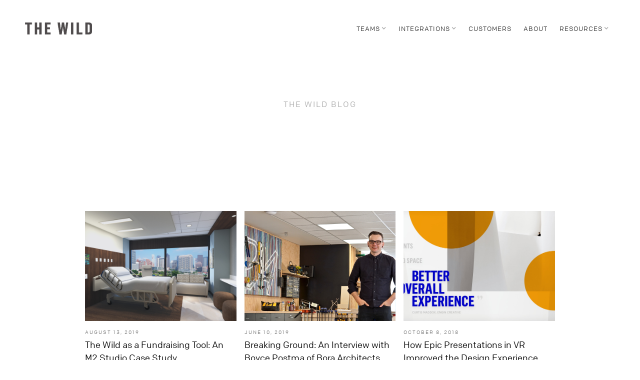

--- FILE ---
content_type: text/html
request_url: https://thewild.com/blog-categories/case-studies?6af42311_page=2
body_size: 3291
content:
<!DOCTYPE html><!-- Last Published: Mon Aug 18 2025 21:23:31 GMT+0000 (Coordinated Universal Time) --><html data-wf-domain="thewild.com" data-wf-page="5f7260170d2b6d1e838786df" data-wf-site="5c8048f9f674b521a0e84c30" data-wf-collection="5f7260170d2b6d5070878645" data-wf-item-slug="case-studies"><head><meta charset="utf-8"/><title>The Wild Blog: Case Studies</title><meta content="Case Studies" name="description"/><meta content="width=device-width, initial-scale=1" name="viewport"/><meta content="google-site-verification=2lk5ks6kANYtMQtJeh4Su4jNzxD79yi31vNzh_QosyI" name="google-site-verification"/><link href="https://cdn.prod.website-files.com/5c8048f9f674b521a0e84c30/css/thewild.shared.4ef3d9aee.min.css" rel="stylesheet" type="text/css"/><link href="https://fonts.googleapis.com" rel="preconnect"/><link href="https://fonts.gstatic.com" rel="preconnect" crossorigin="anonymous"/><script src="https://ajax.googleapis.com/ajax/libs/webfont/1.6.26/webfont.js" type="text/javascript"></script><script type="text/javascript">WebFont.load({  google: {    families: ["Lato:100,100italic,300,300italic,400,400italic,700,700italic,900,900italic","Open Sans:300,300italic,400,400italic,600,600italic,700,700italic,800,800italic","Roboto:300,regular,500,700,900"]  }});</script><script type="text/javascript">!function(o,c){var n=c.documentElement,t=" w-mod-";n.className+=t+"js",("ontouchstart"in o||o.DocumentTouch&&c instanceof DocumentTouch)&&(n.className+=t+"touch")}(window,document);</script><link href="https://cdn.prod.website-files.com/5c8048f9f674b521a0e84c30/5dfa64b7bfe8d06e59813377_appicon_32.png" rel="shortcut icon" type="image/x-icon"/><link href="https://cdn.prod.website-files.com/5c8048f9f674b521a0e84c30/5dbc9c944f6148f811c2ebcb_appicon_256.png" rel="apple-touch-icon"/><style>
#hs-eu-cookie-confirmation.hs-cookie-notification-position-bottom {font-family:Colfax,sans-serif;font-size:15px;background:none;border:none;-webkit-box-shadow:none!important;box-shadow:none!important;bottom:15px!important}
#hs-eu-cookie-confirmation.hs-cookie-notification-position-bottom #hs-eu-cookie-confirmation-inner {max-width:500px;-webkit-box-shadow:0 30px 50px -20px rgba(51,51,51,.4);box-shadow:0 30px 50px -20px rgba(51,51,51,.4);position:relative}
#hs-eu-cookie-confirmation.hs-cookie-notification-position-bottom #hs-eu-cookie-confirmation-inner p {float:left;max-width:320px;margin:0;padding:0!important;line-height:1.5!important;color:#333!important;} 
@media screen and (max-width:480px) {
	#hs-eu-cookie-confirmation.hs-cookie-notification-position-bottom #hs-eu-cookie-confirmation-inner p {max-width:230px;}
}
div#hs-eu-cookie-confirmation.hs-cookie-notification-position-bottom div#hs-eu-cookie-confirmation-inner div#hs-en-cookie-confirmation-buttons-area {margin:0!important;}
div#hs-eu-cookie-confirmation.hs-cookie-notification-position-bottom div#hs-eu-cookie-confirmation-inner a#hs-eu-confirmation-button,
div#hs-eu-cookie-confirmation.hs-cookie-notification-position-bottom div#hs-eu-cookie-confirmation-inner a#hs-eu-decline-button {text-transform:uppercase;color:#333;font-weight:700!important;letter-spacing:1px;padding:10px 30px!important;margin-right:0!important;}
div#hs-eu-cookie-confirmation.hs-cookie-notification-position-bottom div#hs-eu-cookie-confirmation-inner a:hover {color:#333;background-color:none;}
div#hs-eu-cookie-confirmation.hs-cookie-notification-position-bottom p a:hover:before {visibility:hidden;}
div#hs-eu-cookie-confirmation.hs-cookie-notification-position-bottom div#hs-eu-cookie-confirmation-inner a {color:#333;text-decoration:underline!important;}
.intro {min-height:890px;padding-top:98px;background-size:cover;background-repeat:no-repeat;background-position:50%;} 
</style>
<link rel="canonical" href="https://thewild.com/blog-categories"></head><body><div data-collapse="medium" data-animation="default" data-duration="400" data-easing="ease" data-easing2="ease" role="banner" class="navigation w-nav"><div class="navigation-wrap"><a href="/" class="logo-link w-nav-brand"><img src="https://cdn.prod.website-files.com/5c8048f9f674b521a0e84c30/5c8882075559810c35306a17_thewild_wm_black.png" alt="The Wild logo" class="logo-image"/></a><div class="menu-button w-nav-button"><img src="https://cdn.prod.website-files.com/5c8048f9f674b521a0e84c30/5c8048f9f674b5c3b8e84c46_menu-icon.png" width="22" alt="Click to access the main menu of The Wild website.
" class="menu-icon"/></div><nav role="navigation" class="navigation-items w-nav-menu"><div data-delay="0" data-hover="false" class="dropdown w-dropdown"><div class="navigation-item dropdown-toggle w-dropdown-toggle"><div class="div-block-45 dropdown-mobile"><div class="main-nav-item-wrapper dropdown"><div class="main-nav-item dropdown">TEAMS</div><div class="icon w-icon-dropdown-toggle"></div></div></div><div class="nav-underline"></div></div><nav class="dropdown-container w-dropdown-list"><div class="w-dyn-list"><div role="list" class="w-dyn-items"><div role="listitem" class="w-dyn-item"><a href="/teams/engineering" class="dropdown-link w-dropdown-link">Engineering</a></div><div role="listitem" class="w-dyn-item"><a href="/teams/design" class="dropdown-link w-dropdown-link">Designers</a></div><div role="listitem" class="w-dyn-item"><a href="/teams/enterprise" class="dropdown-link w-dropdown-link">Enterprise</a></div><div role="listitem" class="w-dyn-item"><a href="/teams/architecture" class="dropdown-link w-dropdown-link">Architecture</a></div></div></div></nav></div><div data-delay="0" data-hover="false" class="dropdown w-dropdown"><div class="navigation-item dropdown-toggle w-dropdown-toggle"><div class="div-block-45 dropdown-mobile"><div class="main-nav-item-wrapper dropdown"><div class="main-nav-item dropdown">INTEGRATIONS</div><div class="icon w-icon-dropdown-toggle"></div></div></div><div class="nav-underline"></div></div><nav class="dropdown-container w-dropdown-list"><div class="w-dyn-list"><div role="list" class="w-dyn-items"><div role="listitem" class="w-dyn-item"><a href="/integrations/sketchup" class="dropdown-link w-dropdown-link">SketchUp</a></div><div role="listitem" class="w-dyn-item"><a href="/integrations/revit" class="dropdown-link w-dropdown-link">Revit</a></div><div role="listitem" class="w-dyn-item"><a href="/integrations/bim-360" class="dropdown-link w-dropdown-link">BIM 360</a></div></div></div></nav></div><a href="/customers" class="navigation-item w-inline-block"><div class="main-nav-item-wrapper"><div class="main-nav-item">CUSTOMERS</div></div><div class="nav-underline"></div></a><a href="/about-us" class="navigation-item w-inline-block"><div class="main-nav-item-wrapper"><div class="main-nav-item">ABOUT</div></div><div class="nav-underline"></div></a><div data-delay="0" data-hover="false" class="dropdown w-dropdown"><div class="navigation-item dropdown-toggle w-dropdown-toggle"><div class="div-block-45 dropdown-mobile"><div class="main-nav-item-wrapper dropdown"><div class="main-nav-item dropdown">RESOURCES</div><div class="icon w-icon-dropdown-toggle"></div></div></div><div class="nav-underline"></div></div><nav class="dropdown-container w-dropdown-list"><a href="/help" class="dropdown-links">Help Center</a><a href="/events" class="dropdown-links">Events</a><a href="/blog" class="dropdown-links">Blog</a></nav></div></nav></div></div><div class="intro-header cc-subpage"><div class="intro-content"><a href="/blog" class="page-title-link w-inline-block"><div id="page-title" class="page-title">THE WILD BLOG</div></a><h1 class="heading-jumbo-mobile mission">Case Studies</h1></div></div><div><div class="w-container"><div class="w-dyn-list"><div role="list" class="press-grid w-dyn-items"><div role="listitem" class="blog-post-link w-dyn-item"><div><div style="background-image:url(&quot;https://cdn.prod.website-files.com/5c8048f9f674b555e5e84c5c/5df463a36a31d54e74353059_M2-studio-1.jpg&quot;)" class="blog-thumb"></div><div class="category date">August 13, 2019</div><a href="/blog/m2studio-case-study" class="link-to-post w-inline-block"><h5 class="article-title---landing">The Wild as a Fundraising Tool: An M2 Studio Case Study</h5></a></div></div><div role="listitem" class="blog-post-link w-dyn-item"><div><div style="background-image:url(&quot;https://cdn.prod.website-files.com/5c8048f9f674b555e5e84c5c/5df47d49a58b6252bbc8c036_boyce01.png&quot;)" class="blog-thumb"></div><div class="category date">June 10, 2019</div><a href="/blog/interview-bora-architects" class="link-to-post w-inline-block"><h5 class="article-title---landing">Breaking Ground: An Interview with Boyce Postma of Bora Architects</h5></a></div></div><div role="listitem" class="blog-post-link w-dyn-item"><div><div style="background-image:url(&quot;https://cdn.prod.website-files.com/5c8048f9f674b555e5e84c5c/5df95bdfca16d0298ca90c9a_quote_curtis%402x-min.jpeg&quot;)" class="blog-thumb"></div><div class="category date">October 8, 2018</div><a href="/blog/how-epic-presentations-in-vr-improved-the-design-experience" class="link-to-post w-inline-block"><h5 class="article-title---landing">How Epic Presentations in VR Improved the Design Experience</h5></a></div></div></div><div role="navigation" aria-label="List" class="w-pagination-wrapper"><a href="?6af42311_page=2&amp;eb5263db_page=1" aria-label="Previous Page" class="w-pagination-previous"><svg class="w-pagination-previous-icon" height="12px" width="12px" xmlns="http://www.w3.org/2000/svg" viewBox="0 0 12 12" transform="translate(0, 1)"><path fill="none" stroke="currentColor" fill-rule="evenodd" d="M8 10L4 6l4-4"></path></svg><div class="w-inline-block">Previous</div></a></div></div></div></div><script src="https://d3e54v103j8qbb.cloudfront.net/js/jquery-3.5.1.min.dc5e7f18c8.js?site=5c8048f9f674b521a0e84c30" type="text/javascript" integrity="sha256-9/aliU8dGd2tb6OSsuzixeV4y/faTqgFtohetphbbj0=" crossorigin="anonymous"></script><script src="https://cdn.prod.website-files.com/5c8048f9f674b521a0e84c30/js/thewild.schunk.36b8fb49256177c8.js" type="text/javascript"></script><script src="https://cdn.prod.website-files.com/5c8048f9f674b521a0e84c30/js/thewild.schunk.e7a0f363f49022d0.js" type="text/javascript"></script><script src="https://cdn.prod.website-files.com/5c8048f9f674b521a0e84c30/js/thewild.06f39ea1.1dadf14bbd9c54ee.js" type="text/javascript"></script>





    


<script> window.wafCCPAForceShow = true</script>



<script type="text/javascript">
   (function(a,b,c,d){
   a='https://tags.tiqcdn.com/utag/autodesk/micro-basic/prod/utag.js';
   b=document;c='script';d=b.createElement(c);d.src=a;d.type='text/java'+c;d.async=true;
   a=b.getElementsByTagName(c)[0];a.parentNode.insertBefore(d,a);
   })();
</script>


</body></html>

--- FILE ---
content_type: text/css
request_url: https://cdn.prod.website-files.com/5c8048f9f674b521a0e84c30/css/thewild.shared.4ef3d9aee.min.css
body_size: 49378
content:
html{-webkit-text-size-adjust:100%;-ms-text-size-adjust:100%;font-family:sans-serif}body{margin:0}article,aside,details,figcaption,figure,footer,header,hgroup,main,menu,nav,section,summary{display:block}audio,canvas,progress,video{vertical-align:baseline;display:inline-block}audio:not([controls]){height:0;display:none}[hidden],template{display:none}a{background-color:#0000}a:active,a:hover{outline:0}abbr[title]{border-bottom:1px dotted}b,strong{font-weight:700}dfn{font-style:italic}h1{margin:.67em 0;font-size:2em}mark{color:#000;background:#ff0}small{font-size:80%}sub,sup{vertical-align:baseline;font-size:75%;line-height:0;position:relative}sup{top:-.5em}sub{bottom:-.25em}img{border:0}svg:not(:root){overflow:hidden}hr{box-sizing:content-box;height:0}pre{overflow:auto}code,kbd,pre,samp{font-family:monospace;font-size:1em}button,input,optgroup,select,textarea{color:inherit;font:inherit;margin:0}button{overflow:visible}button,select{text-transform:none}button,html input[type=button],input[type=reset]{-webkit-appearance:button;cursor:pointer}button[disabled],html input[disabled]{cursor:default}button::-moz-focus-inner,input::-moz-focus-inner{border:0;padding:0}input{line-height:normal}input[type=checkbox],input[type=radio]{box-sizing:border-box;padding:0}input[type=number]::-webkit-inner-spin-button,input[type=number]::-webkit-outer-spin-button{height:auto}input[type=search]{-webkit-appearance:none}input[type=search]::-webkit-search-cancel-button,input[type=search]::-webkit-search-decoration{-webkit-appearance:none}legend{border:0;padding:0}textarea{overflow:auto}optgroup{font-weight:700}table{border-collapse:collapse;border-spacing:0}td,th{padding:0}@font-face{font-family:webflow-icons;src:url([data-uri])format("truetype");font-weight:400;font-style:normal}[class^=w-icon-],[class*=\ w-icon-]{speak:none;font-variant:normal;text-transform:none;-webkit-font-smoothing:antialiased;-moz-osx-font-smoothing:grayscale;font-style:normal;font-weight:400;line-height:1;font-family:webflow-icons!important}.w-icon-slider-right:before{content:""}.w-icon-slider-left:before{content:""}.w-icon-nav-menu:before{content:""}.w-icon-arrow-down:before,.w-icon-dropdown-toggle:before{content:""}.w-icon-file-upload-remove:before{content:""}.w-icon-file-upload-icon:before{content:""}*{box-sizing:border-box}html{height:100%}body{color:#333;background-color:#fff;min-height:100%;margin:0;font-family:Arial,sans-serif;font-size:14px;line-height:20px}img{vertical-align:middle;max-width:100%;display:inline-block}html.w-mod-touch *{background-attachment:scroll!important}.w-block{display:block}.w-inline-block{max-width:100%;display:inline-block}.w-clearfix:before,.w-clearfix:after{content:" ";grid-area:1/1/2/2;display:table}.w-clearfix:after{clear:both}.w-hidden{display:none}.w-button{color:#fff;line-height:inherit;cursor:pointer;background-color:#3898ec;border:0;border-radius:0;padding:9px 15px;text-decoration:none;display:inline-block}input.w-button{-webkit-appearance:button}html[data-w-dynpage] [data-w-cloak]{color:#0000!important}.w-code-block{margin:unset}pre.w-code-block code{all:inherit}.w-optimization{display:contents}.w-webflow-badge,.w-webflow-badge>img{box-sizing:unset;width:unset;height:unset;max-height:unset;max-width:unset;min-height:unset;min-width:unset;margin:unset;padding:unset;float:unset;clear:unset;border:unset;border-radius:unset;background:unset;background-image:unset;background-position:unset;background-size:unset;background-repeat:unset;background-origin:unset;background-clip:unset;background-attachment:unset;background-color:unset;box-shadow:unset;transform:unset;direction:unset;font-family:unset;font-weight:unset;color:unset;font-size:unset;line-height:unset;font-style:unset;font-variant:unset;text-align:unset;letter-spacing:unset;-webkit-text-decoration:unset;text-decoration:unset;text-indent:unset;text-transform:unset;list-style-type:unset;text-shadow:unset;vertical-align:unset;cursor:unset;white-space:unset;word-break:unset;word-spacing:unset;word-wrap:unset;transition:unset}.w-webflow-badge{white-space:nowrap;cursor:pointer;box-shadow:0 0 0 1px #0000001a,0 1px 3px #0000001a;visibility:visible!important;opacity:1!important;z-index:2147483647!important;color:#aaadb0!important;overflow:unset!important;background-color:#fff!important;border-radius:3px!important;width:auto!important;height:auto!important;margin:0!important;padding:6px!important;font-size:12px!important;line-height:14px!important;text-decoration:none!important;display:inline-block!important;position:fixed!important;inset:auto 12px 12px auto!important;transform:none!important}.w-webflow-badge>img{position:unset;visibility:unset!important;opacity:1!important;vertical-align:middle!important;display:inline-block!important}h1,h2,h3,h4,h5,h6{margin-bottom:10px;font-weight:700}h1{margin-top:20px;font-size:38px;line-height:44px}h2{margin-top:20px;font-size:32px;line-height:36px}h3{margin-top:20px;font-size:24px;line-height:30px}h4{margin-top:10px;font-size:18px;line-height:24px}h5{margin-top:10px;font-size:14px;line-height:20px}h6{margin-top:10px;font-size:12px;line-height:18px}p{margin-top:0;margin-bottom:10px}blockquote{border-left:5px solid #e2e2e2;margin:0 0 10px;padding:10px 20px;font-size:18px;line-height:22px}figure{margin:0 0 10px}figcaption{text-align:center;margin-top:5px}ul,ol{margin-top:0;margin-bottom:10px;padding-left:40px}.w-list-unstyled{padding-left:0;list-style:none}.w-embed:before,.w-embed:after{content:" ";grid-area:1/1/2/2;display:table}.w-embed:after{clear:both}.w-video{width:100%;padding:0;position:relative}.w-video iframe,.w-video object,.w-video embed{border:none;width:100%;height:100%;position:absolute;top:0;left:0}fieldset{border:0;margin:0;padding:0}button,[type=button],[type=reset]{cursor:pointer;-webkit-appearance:button;border:0}.w-form{margin:0 0 15px}.w-form-done{text-align:center;background-color:#ddd;padding:20px;display:none}.w-form-fail{background-color:#ffdede;margin-top:10px;padding:10px;display:none}label{margin-bottom:5px;font-weight:700;display:block}.w-input,.w-select{color:#333;vertical-align:middle;background-color:#fff;border:1px solid #ccc;width:100%;height:38px;margin-bottom:10px;padding:8px 12px;font-size:14px;line-height:1.42857;display:block}.w-input::placeholder,.w-select::placeholder{color:#999}.w-input:focus,.w-select:focus{border-color:#3898ec;outline:0}.w-input[disabled],.w-select[disabled],.w-input[readonly],.w-select[readonly],fieldset[disabled] .w-input,fieldset[disabled] .w-select{cursor:not-allowed}.w-input[disabled]:not(.w-input-disabled),.w-select[disabled]:not(.w-input-disabled),.w-input[readonly],.w-select[readonly],fieldset[disabled]:not(.w-input-disabled) .w-input,fieldset[disabled]:not(.w-input-disabled) .w-select{background-color:#eee}textarea.w-input,textarea.w-select{height:auto}.w-select{background-color:#f3f3f3}.w-select[multiple]{height:auto}.w-form-label{cursor:pointer;margin-bottom:0;font-weight:400;display:inline-block}.w-radio{margin-bottom:5px;padding-left:20px;display:block}.w-radio:before,.w-radio:after{content:" ";grid-area:1/1/2/2;display:table}.w-radio:after{clear:both}.w-radio-input{float:left;margin:3px 0 0 -20px;line-height:normal}.w-file-upload{margin-bottom:10px;display:block}.w-file-upload-input{opacity:0;z-index:-100;width:.1px;height:.1px;position:absolute;overflow:hidden}.w-file-upload-default,.w-file-upload-uploading,.w-file-upload-success{color:#333;display:inline-block}.w-file-upload-error{margin-top:10px;display:block}.w-file-upload-default.w-hidden,.w-file-upload-uploading.w-hidden,.w-file-upload-error.w-hidden,.w-file-upload-success.w-hidden{display:none}.w-file-upload-uploading-btn{cursor:pointer;background-color:#fafafa;border:1px solid #ccc;margin:0;padding:8px 12px;font-size:14px;font-weight:400;display:flex}.w-file-upload-file{background-color:#fafafa;border:1px solid #ccc;flex-grow:1;justify-content:space-between;margin:0;padding:8px 9px 8px 11px;display:flex}.w-file-upload-file-name{font-size:14px;font-weight:400;display:block}.w-file-remove-link{cursor:pointer;width:auto;height:auto;margin-top:3px;margin-left:10px;padding:3px;display:block}.w-icon-file-upload-remove{margin:auto;font-size:10px}.w-file-upload-error-msg{color:#ea384c;padding:2px 0;display:inline-block}.w-file-upload-info{padding:0 12px;line-height:38px;display:inline-block}.w-file-upload-label{cursor:pointer;background-color:#fafafa;border:1px solid #ccc;margin:0;padding:8px 12px;font-size:14px;font-weight:400;display:inline-block}.w-icon-file-upload-icon,.w-icon-file-upload-uploading{width:20px;margin-right:8px;display:inline-block}.w-icon-file-upload-uploading{height:20px}.w-container{max-width:940px;margin-left:auto;margin-right:auto}.w-container:before,.w-container:after{content:" ";grid-area:1/1/2/2;display:table}.w-container:after{clear:both}.w-container .w-row{margin-left:-10px;margin-right:-10px}.w-row:before,.w-row:after{content:" ";grid-area:1/1/2/2;display:table}.w-row:after{clear:both}.w-row .w-row{margin-left:0;margin-right:0}.w-col{float:left;width:100%;min-height:1px;padding-left:10px;padding-right:10px;position:relative}.w-col .w-col{padding-left:0;padding-right:0}.w-col-1{width:8.33333%}.w-col-2{width:16.6667%}.w-col-3{width:25%}.w-col-4{width:33.3333%}.w-col-5{width:41.6667%}.w-col-6{width:50%}.w-col-7{width:58.3333%}.w-col-8{width:66.6667%}.w-col-9{width:75%}.w-col-10{width:83.3333%}.w-col-11{width:91.6667%}.w-col-12{width:100%}.w-hidden-main{display:none!important}@media screen and (max-width:991px){.w-container{max-width:728px}.w-hidden-main{display:inherit!important}.w-hidden-medium{display:none!important}.w-col-medium-1{width:8.33333%}.w-col-medium-2{width:16.6667%}.w-col-medium-3{width:25%}.w-col-medium-4{width:33.3333%}.w-col-medium-5{width:41.6667%}.w-col-medium-6{width:50%}.w-col-medium-7{width:58.3333%}.w-col-medium-8{width:66.6667%}.w-col-medium-9{width:75%}.w-col-medium-10{width:83.3333%}.w-col-medium-11{width:91.6667%}.w-col-medium-12{width:100%}.w-col-stack{width:100%;left:auto;right:auto}}@media screen and (max-width:767px){.w-hidden-main,.w-hidden-medium{display:inherit!important}.w-hidden-small{display:none!important}.w-row,.w-container .w-row{margin-left:0;margin-right:0}.w-col{width:100%;left:auto;right:auto}.w-col-small-1{width:8.33333%}.w-col-small-2{width:16.6667%}.w-col-small-3{width:25%}.w-col-small-4{width:33.3333%}.w-col-small-5{width:41.6667%}.w-col-small-6{width:50%}.w-col-small-7{width:58.3333%}.w-col-small-8{width:66.6667%}.w-col-small-9{width:75%}.w-col-small-10{width:83.3333%}.w-col-small-11{width:91.6667%}.w-col-small-12{width:100%}}@media screen and (max-width:479px){.w-container{max-width:none}.w-hidden-main,.w-hidden-medium,.w-hidden-small{display:inherit!important}.w-hidden-tiny{display:none!important}.w-col{width:100%}.w-col-tiny-1{width:8.33333%}.w-col-tiny-2{width:16.6667%}.w-col-tiny-3{width:25%}.w-col-tiny-4{width:33.3333%}.w-col-tiny-5{width:41.6667%}.w-col-tiny-6{width:50%}.w-col-tiny-7{width:58.3333%}.w-col-tiny-8{width:66.6667%}.w-col-tiny-9{width:75%}.w-col-tiny-10{width:83.3333%}.w-col-tiny-11{width:91.6667%}.w-col-tiny-12{width:100%}}.w-widget{position:relative}.w-widget-map{width:100%;height:400px}.w-widget-map label{width:auto;display:inline}.w-widget-map img{max-width:inherit}.w-widget-map .gm-style-iw{text-align:center}.w-widget-map .gm-style-iw>button{display:none!important}.w-widget-twitter{overflow:hidden}.w-widget-twitter-count-shim{vertical-align:top;text-align:center;background:#fff;border:1px solid #758696;border-radius:3px;width:28px;height:20px;display:inline-block;position:relative}.w-widget-twitter-count-shim *{pointer-events:none;-webkit-user-select:none;user-select:none}.w-widget-twitter-count-shim .w-widget-twitter-count-inner{text-align:center;color:#999;font-family:serif;font-size:15px;line-height:12px;position:relative}.w-widget-twitter-count-shim .w-widget-twitter-count-clear{display:block;position:relative}.w-widget-twitter-count-shim.w--large{width:36px;height:28px}.w-widget-twitter-count-shim.w--large .w-widget-twitter-count-inner{font-size:18px;line-height:18px}.w-widget-twitter-count-shim:not(.w--vertical){margin-left:5px;margin-right:8px}.w-widget-twitter-count-shim:not(.w--vertical).w--large{margin-left:6px}.w-widget-twitter-count-shim:not(.w--vertical):before,.w-widget-twitter-count-shim:not(.w--vertical):after{content:" ";pointer-events:none;border:solid #0000;width:0;height:0;position:absolute;top:50%;left:0}.w-widget-twitter-count-shim:not(.w--vertical):before{border-width:4px;border-color:#75869600 #5d6c7b #75869600 #75869600;margin-top:-4px;margin-left:-9px}.w-widget-twitter-count-shim:not(.w--vertical).w--large:before{border-width:5px;margin-top:-5px;margin-left:-10px}.w-widget-twitter-count-shim:not(.w--vertical):after{border-width:4px;border-color:#fff0 #fff #fff0 #fff0;margin-top:-4px;margin-left:-8px}.w-widget-twitter-count-shim:not(.w--vertical).w--large:after{border-width:5px;margin-top:-5px;margin-left:-9px}.w-widget-twitter-count-shim.w--vertical{width:61px;height:33px;margin-bottom:8px}.w-widget-twitter-count-shim.w--vertical:before,.w-widget-twitter-count-shim.w--vertical:after{content:" ";pointer-events:none;border:solid #0000;width:0;height:0;position:absolute;top:100%;left:50%}.w-widget-twitter-count-shim.w--vertical:before{border-width:5px;border-color:#5d6c7b #75869600 #75869600;margin-left:-5px}.w-widget-twitter-count-shim.w--vertical:after{border-width:4px;border-color:#fff #fff0 #fff0;margin-left:-4px}.w-widget-twitter-count-shim.w--vertical .w-widget-twitter-count-inner{font-size:18px;line-height:22px}.w-widget-twitter-count-shim.w--vertical.w--large{width:76px}.w-background-video{color:#fff;height:500px;position:relative;overflow:hidden}.w-background-video>video{object-fit:cover;z-index:-100;background-position:50%;background-size:cover;width:100%;height:100%;margin:auto;position:absolute;inset:-100%}.w-background-video>video::-webkit-media-controls-start-playback-button{-webkit-appearance:none;display:none!important}.w-background-video--control{background-color:#0000;padding:0;position:absolute;bottom:1em;right:1em}.w-background-video--control>[hidden]{display:none!important}.w-slider{text-align:center;clear:both;-webkit-tap-highlight-color:#0000;tap-highlight-color:#0000;background:#ddd;height:300px;position:relative}.w-slider-mask{z-index:1;white-space:nowrap;height:100%;display:block;position:relative;left:0;right:0;overflow:hidden}.w-slide{vertical-align:top;white-space:normal;text-align:left;width:100%;height:100%;display:inline-block;position:relative}.w-slider-nav{z-index:2;text-align:center;-webkit-tap-highlight-color:#0000;tap-highlight-color:#0000;height:40px;margin:auto;padding-top:10px;position:absolute;inset:auto 0 0}.w-slider-nav.w-round>div{border-radius:100%}.w-slider-nav.w-num>div{font-size:inherit;line-height:inherit;width:auto;height:auto;padding:.2em .5em}.w-slider-nav.w-shadow>div{box-shadow:0 0 3px #3336}.w-slider-nav-invert{color:#fff}.w-slider-nav-invert>div{background-color:#2226}.w-slider-nav-invert>div.w-active{background-color:#222}.w-slider-dot{cursor:pointer;background-color:#fff6;width:1em;height:1em;margin:0 3px .5em;transition:background-color .1s,color .1s;display:inline-block;position:relative}.w-slider-dot.w-active{background-color:#fff}.w-slider-dot:focus{outline:none;box-shadow:0 0 0 2px #fff}.w-slider-dot:focus.w-active{box-shadow:none}.w-slider-arrow-left,.w-slider-arrow-right{cursor:pointer;color:#fff;-webkit-tap-highlight-color:#0000;tap-highlight-color:#0000;-webkit-user-select:none;user-select:none;width:80px;margin:auto;font-size:40px;position:absolute;inset:0;overflow:hidden}.w-slider-arrow-left [class^=w-icon-],.w-slider-arrow-right [class^=w-icon-],.w-slider-arrow-left [class*=\ w-icon-],.w-slider-arrow-right [class*=\ w-icon-]{position:absolute}.w-slider-arrow-left:focus,.w-slider-arrow-right:focus{outline:0}.w-slider-arrow-left{z-index:3;right:auto}.w-slider-arrow-right{z-index:4;left:auto}.w-icon-slider-left,.w-icon-slider-right{width:1em;height:1em;margin:auto;inset:0}.w-slider-aria-label{clip:rect(0 0 0 0);border:0;width:1px;height:1px;margin:-1px;padding:0;position:absolute;overflow:hidden}.w-slider-force-show{display:block!important}.w-dropdown{text-align:left;z-index:900;margin-left:auto;margin-right:auto;display:inline-block;position:relative}.w-dropdown-btn,.w-dropdown-toggle,.w-dropdown-link{vertical-align:top;color:#222;text-align:left;white-space:nowrap;margin-left:auto;margin-right:auto;padding:20px;text-decoration:none;position:relative}.w-dropdown-toggle{-webkit-user-select:none;user-select:none;cursor:pointer;padding-right:40px;display:inline-block}.w-dropdown-toggle:focus{outline:0}.w-icon-dropdown-toggle{width:1em;height:1em;margin:auto 20px auto auto;position:absolute;top:0;bottom:0;right:0}.w-dropdown-list{background:#ddd;min-width:100%;display:none;position:absolute}.w-dropdown-list.w--open{display:block}.w-dropdown-link{color:#222;padding:10px 20px;display:block}.w-dropdown-link.w--current{color:#0082f3}.w-dropdown-link:focus{outline:0}@media screen and (max-width:767px){.w-nav-brand{padding-left:10px}}.w-lightbox-backdrop{cursor:auto;letter-spacing:normal;text-indent:0;text-shadow:none;text-transform:none;visibility:visible;white-space:normal;word-break:normal;word-spacing:normal;word-wrap:normal;color:#fff;text-align:center;z-index:2000;opacity:0;-webkit-user-select:none;-moz-user-select:none;-webkit-tap-highlight-color:transparent;background:#000000e6;outline:0;font-family:Helvetica Neue,Helvetica,Ubuntu,Segoe UI,Verdana,sans-serif;font-size:17px;font-style:normal;font-weight:300;line-height:1.2;list-style:disc;position:fixed;inset:0;-webkit-transform:translate(0)}.w-lightbox-backdrop,.w-lightbox-container{-webkit-overflow-scrolling:touch;height:100%;overflow:auto}.w-lightbox-content{height:100vh;position:relative;overflow:hidden}.w-lightbox-view{opacity:0;width:100vw;height:100vh;position:absolute}.w-lightbox-view:before{content:"";height:100vh}.w-lightbox-group,.w-lightbox-group .w-lightbox-view,.w-lightbox-group .w-lightbox-view:before{height:86vh}.w-lightbox-frame,.w-lightbox-view:before{vertical-align:middle;display:inline-block}.w-lightbox-figure{margin:0;position:relative}.w-lightbox-group .w-lightbox-figure{cursor:pointer}.w-lightbox-img{width:auto;max-width:none;height:auto}.w-lightbox-image{float:none;max-width:100vw;max-height:100vh;display:block}.w-lightbox-group .w-lightbox-image{max-height:86vh}.w-lightbox-caption{text-align:left;text-overflow:ellipsis;white-space:nowrap;background:#0006;padding:.5em 1em;position:absolute;bottom:0;left:0;right:0;overflow:hidden}.w-lightbox-embed{width:100%;height:100%;position:absolute;inset:0}.w-lightbox-control{cursor:pointer;background-position:50%;background-repeat:no-repeat;background-size:24px;width:4em;transition:all .3s;position:absolute;top:0}.w-lightbox-left{background-image:url([data-uri]);display:none;bottom:0;left:0}.w-lightbox-right{background-image:url([data-uri]);display:none;bottom:0;right:0}.w-lightbox-close{background-image:url([data-uri]);background-size:18px;height:2.6em;right:0}.w-lightbox-strip{white-space:nowrap;padding:0 1vh;line-height:0;position:absolute;bottom:0;left:0;right:0;overflow:auto hidden}.w-lightbox-item{box-sizing:content-box;cursor:pointer;width:10vh;padding:2vh 1vh;display:inline-block;-webkit-transform:translate(0,0)}.w-lightbox-active{opacity:.3}.w-lightbox-thumbnail{background:#222;height:10vh;position:relative;overflow:hidden}.w-lightbox-thumbnail-image{position:absolute;top:0;left:0}.w-lightbox-thumbnail .w-lightbox-tall{width:100%;top:50%;transform:translateY(-50%)}.w-lightbox-thumbnail .w-lightbox-wide{height:100%;left:50%;transform:translate(-50%)}.w-lightbox-spinner{box-sizing:border-box;border:5px solid #0006;border-radius:50%;width:40px;height:40px;margin-top:-20px;margin-left:-20px;animation:.8s linear infinite spin;position:absolute;top:50%;left:50%}.w-lightbox-spinner:after{content:"";border:3px solid #0000;border-bottom-color:#fff;border-radius:50%;position:absolute;inset:-4px}.w-lightbox-hide{display:none}.w-lightbox-noscroll{overflow:hidden}@media (min-width:768px){.w-lightbox-content{height:96vh;margin-top:2vh}.w-lightbox-view,.w-lightbox-view:before{height:96vh}.w-lightbox-group,.w-lightbox-group .w-lightbox-view,.w-lightbox-group .w-lightbox-view:before{height:84vh}.w-lightbox-image{max-width:96vw;max-height:96vh}.w-lightbox-group .w-lightbox-image{max-width:82.3vw;max-height:84vh}.w-lightbox-left,.w-lightbox-right{opacity:.5;display:block}.w-lightbox-close{opacity:.8}.w-lightbox-control:hover{opacity:1}}.w-lightbox-inactive,.w-lightbox-inactive:hover{opacity:0}.w-richtext:before,.w-richtext:after{content:" ";grid-area:1/1/2/2;display:table}.w-richtext:after{clear:both}.w-richtext[contenteditable=true]:before,.w-richtext[contenteditable=true]:after{white-space:initial}.w-richtext ol,.w-richtext ul{overflow:hidden}.w-richtext .w-richtext-figure-selected.w-richtext-figure-type-video div:after,.w-richtext .w-richtext-figure-selected[data-rt-type=video] div:after,.w-richtext .w-richtext-figure-selected.w-richtext-figure-type-image div,.w-richtext .w-richtext-figure-selected[data-rt-type=image] div{outline:2px solid #2895f7}.w-richtext figure.w-richtext-figure-type-video>div:after,.w-richtext figure[data-rt-type=video]>div:after{content:"";display:none;position:absolute;inset:0}.w-richtext figure{max-width:60%;position:relative}.w-richtext figure>div:before{cursor:default!important}.w-richtext figure img{width:100%}.w-richtext figure figcaption.w-richtext-figcaption-placeholder{opacity:.6}.w-richtext figure div{color:#0000;font-size:0}.w-richtext figure.w-richtext-figure-type-image,.w-richtext figure[data-rt-type=image]{display:table}.w-richtext figure.w-richtext-figure-type-image>div,.w-richtext figure[data-rt-type=image]>div{display:inline-block}.w-richtext figure.w-richtext-figure-type-image>figcaption,.w-richtext figure[data-rt-type=image]>figcaption{caption-side:bottom;display:table-caption}.w-richtext figure.w-richtext-figure-type-video,.w-richtext figure[data-rt-type=video]{width:60%;height:0}.w-richtext figure.w-richtext-figure-type-video iframe,.w-richtext figure[data-rt-type=video] iframe{width:100%;height:100%;position:absolute;top:0;left:0}.w-richtext figure.w-richtext-figure-type-video>div,.w-richtext figure[data-rt-type=video]>div{width:100%}.w-richtext figure.w-richtext-align-center{clear:both;margin-left:auto;margin-right:auto}.w-richtext figure.w-richtext-align-center.w-richtext-figure-type-image>div,.w-richtext figure.w-richtext-align-center[data-rt-type=image]>div{max-width:100%}.w-richtext figure.w-richtext-align-normal{clear:both}.w-richtext figure.w-richtext-align-fullwidth{text-align:center;clear:both;width:100%;max-width:100%;margin-left:auto;margin-right:auto;display:block}.w-richtext figure.w-richtext-align-fullwidth>div{padding-bottom:inherit;display:inline-block}.w-richtext figure.w-richtext-align-fullwidth>figcaption{display:block}.w-richtext figure.w-richtext-align-floatleft{float:left;clear:none;margin-right:15px}.w-richtext figure.w-richtext-align-floatright{float:right;clear:none;margin-left:15px}.w-nav{z-index:1000;background:#ddd;position:relative}.w-nav:before,.w-nav:after{content:" ";grid-area:1/1/2/2;display:table}.w-nav:after{clear:both}.w-nav-brand{float:left;color:#333;text-decoration:none;position:relative}.w-nav-link{vertical-align:top;color:#222;text-align:left;margin-left:auto;margin-right:auto;padding:20px;text-decoration:none;display:inline-block;position:relative}.w-nav-link.w--current{color:#0082f3}.w-nav-menu{float:right;position:relative}[data-nav-menu-open]{text-align:center;background:#c8c8c8;min-width:200px;position:absolute;top:100%;left:0;right:0;overflow:visible;display:block!important}.w--nav-link-open{display:block;position:relative}.w-nav-overlay{width:100%;display:none;position:absolute;top:100%;left:0;right:0;overflow:hidden}.w-nav-overlay [data-nav-menu-open]{top:0}.w-nav[data-animation=over-left] .w-nav-overlay{width:auto}.w-nav[data-animation=over-left] .w-nav-overlay,.w-nav[data-animation=over-left] [data-nav-menu-open]{z-index:1;top:0;right:auto}.w-nav[data-animation=over-right] .w-nav-overlay{width:auto}.w-nav[data-animation=over-right] .w-nav-overlay,.w-nav[data-animation=over-right] [data-nav-menu-open]{z-index:1;top:0;left:auto}.w-nav-button{float:right;cursor:pointer;-webkit-tap-highlight-color:#0000;tap-highlight-color:#0000;-webkit-user-select:none;user-select:none;padding:18px;font-size:24px;display:none;position:relative}.w-nav-button:focus{outline:0}.w-nav-button.w--open{color:#fff;background-color:#c8c8c8}.w-nav[data-collapse=all] .w-nav-menu{display:none}.w-nav[data-collapse=all] .w-nav-button,.w--nav-dropdown-open,.w--nav-dropdown-toggle-open{display:block}.w--nav-dropdown-list-open{position:static}@media screen and (max-width:991px){.w-nav[data-collapse=medium] .w-nav-menu{display:none}.w-nav[data-collapse=medium] .w-nav-button{display:block}}@media screen and (max-width:767px){.w-nav[data-collapse=small] .w-nav-menu{display:none}.w-nav[data-collapse=small] .w-nav-button{display:block}.w-nav-brand{padding-left:10px}}@media screen and (max-width:479px){.w-nav[data-collapse=tiny] .w-nav-menu{display:none}.w-nav[data-collapse=tiny] .w-nav-button{display:block}}.w-tabs{position:relative}.w-tabs:before,.w-tabs:after{content:" ";grid-area:1/1/2/2;display:table}.w-tabs:after{clear:both}.w-tab-menu{position:relative}.w-tab-link{vertical-align:top;text-align:left;cursor:pointer;color:#222;background-color:#ddd;padding:9px 30px;text-decoration:none;display:inline-block;position:relative}.w-tab-link.w--current{background-color:#c8c8c8}.w-tab-link:focus{outline:0}.w-tab-content{display:block;position:relative;overflow:hidden}.w-tab-pane{display:none;position:relative}.w--tab-active{display:block}@media screen and (max-width:479px){.w-tab-link{display:block}}.w-ix-emptyfix:after{content:""}@keyframes spin{0%{transform:rotate(0)}to{transform:rotate(360deg)}}.w-dyn-empty{background-color:#ddd;padding:10px}.w-dyn-hide,.w-dyn-bind-empty,.w-condition-invisible{display:none!important}.wf-layout-layout{display:grid}@font-face{font-family:Colfax;src:url(https://cdn.prod.website-files.com/5c8048f9f674b521a0e84c30/5e2a17ad096239f9b73a9fef_ColfaxWebRegular.woff2)format("woff2"),url(https://cdn.prod.website-files.com/5c8048f9f674b521a0e84c30/5e2a17adbe4a744bc51c9697_ColfaxWebRegular.eot)format("embedded-opentype"),url(https://cdn.prod.website-files.com/5c8048f9f674b521a0e84c30/5e2a17adca78148d38293f79_ColfaxWebRegular.woff)format("woff"),url(https://cdn.prod.website-files.com/5c8048f9f674b521a0e84c30/5e0e5e90651f526d4b28aa23_Colfax-Regular.otf)format("opentype");font-weight:400;font-style:normal;font-display:auto}@font-face{font-family:Colfax;src:url(https://cdn.prod.website-files.com/5c8048f9f674b521a0e84c30/5e2a17b5b3437b90fb019c98_ColfaxWebLight.woff2)format("woff2"),url(https://cdn.prod.website-files.com/5c8048f9f674b521a0e84c30/5e2a17b57aa191c5a9783465_ColfaxWebLight.eot)format("embedded-opentype"),url(https://cdn.prod.website-files.com/5c8048f9f674b521a0e84c30/5e2a17b576f9031d8ddebe82_ColfaxWebLight.woff)format("woff"),url(https://cdn.prod.website-files.com/5c8048f9f674b521a0e84c30/5e0e5e90473c76f5848af1d6_Colfax-Light.otf)format("opentype");font-weight:300;font-style:normal;font-display:auto}@font-face{font-family:Colfax;src:url(https://cdn.prod.website-files.com/5c8048f9f674b521a0e84c30/5e2a17973fa1324bf5e0dfb3_ColfaxWebBold.woff2)format("woff2"),url(https://cdn.prod.website-files.com/5c8048f9f674b521a0e84c30/5e2a179876f90324ccdebe02_ColfaxWebBold.eot)format("embedded-opentype"),url(https://cdn.prod.website-files.com/5c8048f9f674b521a0e84c30/5e2a1797b3437b5758019c6e_ColfaxWebBold.woff)format("woff"),url(https://cdn.prod.website-files.com/5c8048f9f674b521a0e84c30/5e0e5e905b82037758865ed3_Colfax-Bold.otf)format("opentype");font-weight:700;font-style:normal;font-display:auto}@font-face{font-family:"Font Awesome 400";src:url(https://cdn.prod.website-files.com/5c8048f9f674b521a0e84c30/5e821de44e63366efce4295e_fa-regular-400.eot)format("embedded-opentype"),url(https://cdn.prod.website-files.com/5c8048f9f674b521a0e84c30/5e821de44e63365f48e4295d_fa-regular-400.woff)format("woff"),url(https://cdn.prod.website-files.com/5c8048f9f674b521a0e84c30/5e821de48938a10e29ed3f42_fa-regular-400.ttf)format("truetype");font-weight:400;font-style:normal;font-display:auto}@font-face{font-family:"Font Awesome Solid 400";src:url(https://cdn.prod.website-files.com/5c8048f9f674b521a0e84c30/5e821de4b594f62553751bc8_fa-solid-900.eot)format("embedded-opentype"),url(https://cdn.prod.website-files.com/5c8048f9f674b521a0e84c30/5e821de432c960e53e7d80c4_fa-solid-900.woff)format("woff"),url(https://cdn.prod.website-files.com/5c8048f9f674b521a0e84c30/5e821de47c4bd20d7f33ee56_fa-solid-900.ttf)format("truetype");font-weight:400;font-style:normal;font-display:auto}@font-face{font-family:Gothamnarrow;src:url(https://cdn.prod.website-files.com/5c8048f9f674b521a0e84c30/5e9937fc61eb04808f9ad619_GothamNarrow-Bold.otf)format("opentype");font-weight:700;font-style:normal;font-display:auto}@font-face{font-family:Gothamnarrow book;src:url(https://cdn.prod.website-files.com/5c8048f9f674b521a0e84c30/5e9937fc5b199756fee8067f_GothamNarrow-Book.otf)format("opentype");font-weight:400;font-style:normal;font-display:auto}:root{--tw-dark-grey:#333;--blue:#002bff;--light-grey:#fafafa;--white:white;--grey:#777;--medium-aquamarine:#42e5ba;--black:black;--irisvr-purple:#534dc9}.w-layout-grid{grid-row-gap:16px;grid-column-gap:16px;grid-template-rows:auto auto;grid-template-columns:1fr 1fr;grid-auto-columns:1fr;display:grid}.w-checkbox{margin-bottom:5px;padding-left:20px;display:block}.w-checkbox:before{content:" ";grid-area:1/1/2/2;display:table}.w-checkbox:after{content:" ";clear:both;grid-area:1/1/2/2;display:table}.w-checkbox-input{float:left;margin:4px 0 0 -20px;line-height:normal}.w-checkbox-input--inputType-custom{border:1px solid #ccc;border-radius:2px;width:12px;height:12px}.w-checkbox-input--inputType-custom.w--redirected-checked{background-color:#3898ec;background-image:url(https://d3e54v103j8qbb.cloudfront.net/static/custom-checkbox-checkmark.589d534424.svg);background-position:50%;background-repeat:no-repeat;background-size:cover;border-color:#3898ec}.w-checkbox-input--inputType-custom.w--redirected-focus{box-shadow:0 0 3px 1px #3898ec}.w-pagination-wrapper{flex-wrap:wrap;justify-content:center;display:flex}.w-pagination-previous{color:#333;background-color:#fafafa;border:1px solid #ccc;border-radius:2px;margin-left:10px;margin-right:10px;padding:9px 20px;font-size:14px;display:block}.w-pagination-previous-icon{margin-right:4px}.w-pagination-next{color:#333;background-color:#fafafa;border:1px solid #ccc;border-radius:2px;margin-left:10px;margin-right:10px;padding:9px 20px;font-size:14px;display:block}.w-pagination-next-icon{margin-left:4px}body{color:#1a1b1f;font-family:Colfax,sans-serif;font-size:16px;font-weight:400;line-height:28px}h1{color:var(--tw-dark-grey);margin-top:20px;margin-bottom:15px;font-size:44px;line-height:54px}h2{text-transform:none;margin-top:10px;margin-bottom:10px;font-size:30px;font-weight:400;line-height:40px}h3{margin-top:10px;margin-bottom:10px;font-size:30px;font-weight:400;line-height:46px}h4{margin-top:10px;margin-bottom:10px;font-size:20px;font-weight:400;line-height:30px}h5{margin-top:10px;margin-bottom:10px;font-size:16px;font-weight:700;line-height:30px}h6{letter-spacing:2px;text-transform:uppercase;margin-top:10px;margin-bottom:10px;font-size:12px;font-weight:700;line-height:28px}p{margin-bottom:10px;font-family:Colfax,sans-serif;font-size:18px;font-weight:400;line-height:28px;display:inline-block}a{color:#1a1b1f;text-align:center;text-decoration:underline;transition:opacity .2s;display:inline}a:hover{color:var(--blue)}a:active{color:#43464d}ul{margin-top:20px;margin-bottom:10px;padding-left:40px;list-style-type:disc}li{margin-bottom:10px}img{width:auto;display:block}label{letter-spacing:1px;text-transform:uppercase;margin-bottom:10px;font-size:12px;font-weight:500;line-height:20px}strong{font-weight:700}blockquote{border-left:5px solid #e2e2e2;margin-top:25px;margin-bottom:25px;padding:15px 30px;font-size:20px;line-height:34px}figure{margin-top:25px;padding-bottom:20px}figcaption{opacity:.6;text-align:center;margin-top:5px;font-size:14px;line-height:26px}.divider{background-color:#eee;height:1px}.styleguide-content-wrap{text-align:center;font-family:Roboto,sans-serif;font-weight:400}.hero{color:#333;background-color:#0000;width:100%;margin-top:auto;margin-left:auto;margin-right:auto;padding-top:0;padding-bottom:59px}.hero.cc-cta{background-color:var(--light-grey);padding-left:80px;padding-right:80px}.hero.cc-cta.teams-cta{background-color:var(--white)}.hero.cc-cta.teams-cta.landing-cta-width{padding-top:40px;padding-bottom:60px}.hero.cc-store-home-wrap{background-color:#f8f8f8;background-image:url(https://cdn.prod.website-files.com/5c8048f9f674b521a0e84c30/5d957e62cfbd82aeeba32369_thewild_0004_03-grey.jpg);background-position:0 0;background-size:cover;height:800px;margin-left:0;margin-right:0;padding-top:20px;padding-left:0;padding-right:0}.hero.cc-store-home-wrap.hero-b360{background-color:#fff;background-image:none;width:100%;height:auto;padding-top:100px;padding-left:0;padding-right:0;overflow:visible}.hero.cc-store-home-wrap.hero-product-page{background-color:#fff;background-image:none;width:100%;height:auto;padding-top:40px;padding-left:0;padding-right:0;overflow:visible}.hero.home{background-color:#f8f8f8;background-image:url(https://cdn.prod.website-files.com/5c8048f9f674b521a0e84c30/5d957e62cfbd82aeeba32369_thewild_0004_03-grey.jpg);background-position:0 0;background-size:cover;height:800px;margin-left:0;margin-right:0;padding-top:20px;padding-left:24px;padding-right:24px}.hero.home.hero-b360{background-color:#fff;background-image:none;width:100%;height:auto;padding-top:100px;padding-left:0;padding-right:0;overflow:visible}.hero.home.hero-product-page{background-color:#fff;background-image:none;width:100%;height:auto;padding-top:40px;padding-left:0;padding-right:0;overflow:visible}.hero.customer{margin-top:0;padding-top:60px;padding-bottom:200px}.hero.home-copy{background-image:url(https://cdn.prod.website-files.com/5c8048f9f674b521a0e84c30/5d957e62cfbd82aeeba32369_thewild_0004_03-grey.jpg);background-position:0 0;background-size:cover;height:auto;margin-left:0;margin-right:0;padding-top:60px}.hero.landing{background-color:var(--white);margin-bottom:auto;padding-top:60px;padding-bottom:0}.hero.blog{padding-bottom:0}.styleguide-block{text-align:left;flex-direction:column;align-items:flex-start;margin-top:80px;margin-bottom:80px;display:flex}.container{flex-direction:column;justify-content:center;align-items:center;width:100%;max-width:1140px;margin:0 auto;padding-top:40px;padding-bottom:40px;display:flex}.container.cc-blog-detail{max-width:1200px;padding-top:20px;padding-bottom:0}.container.cta{padding-top:80px;padding-bottom:80px}.container.cta.teams-cta{background-color:var(--white);display:flex}.container.created{padding-top:0}.container.downloads{margin-top:40px;padding-top:60px}.paragraph-tiny{font-family:Colfax,sans-serif;font-size:12px;font-weight:400;line-height:20px}.paragraph-tiny.grey{color:#5c5c5c;margin-top:-4px;display:block}.paragraph-bigger{opacity:1;margin-bottom:10px;font-size:20px;font-weight:400;line-height:30px}.paragraph-bigger.cc-bigger-light{opacity:1;color:var(--grey);text-align:center;margin-top:20px;margin-bottom:auto;font-family:Colfax,sans-serif;font-size:24px;font-weight:300}.paragraph-bigger.cc-bigger-light._404{color:#3da317;max-width:750px}.paragraph-bigger.paragraph-centered{opacity:1;font-family:Roboto,sans-serif;line-height:32px}.paragraph-bigger.paragraph-centered.get{max-width:700px;margin-bottom:20px;font-family:Gothamnarrow book,sans-serif;display:block}.paragraph-bigger.paragraph-centered.get.gotham{font-family:Gothamnarrow book,sans-serif}.paragraph-bigger.coc{margin-bottom:20px;padding-left:36px;padding-right:36px;font-size:26px;line-height:36px}.paragraph-bigger.dl{margin-bottom:24px}.button{background-color:var(--blue);color:#fff;letter-spacing:2px;text-transform:uppercase;border-radius:0;flex:0 auto;padding:14px 24px;font-family:Colfax,sans-serif;font-size:14px;font-weight:600;line-height:28px;text-decoration:none;transition:all .1s ease-in-out}.button:hover{color:#fff;margin:4px;padding:10px 20px;display:block}.button:active{background-color:#0026df}.button.cc-white-button{float:none;color:#202020;text-align:left;background-color:#fff;margin-left:auto;margin-right:auto;padding:16px 35px;font-family:Work Sans;font-size:14px;line-height:26px;display:block;position:static}.button.cc-white-button:hover{background-color:#fffc}.button.cc-white-button:active{background-color:#ffffffe6}.button.green{background-color:var(--medium-aquamarine);color:var(--tw-dark-grey);border-radius:10px;font-family:Colfax,sans-serif;font-weight:700;transition-duration:.1s;transition-timing-function:cubic-bezier(.445,.05,.55,.95)}.button.green:hover{margin:4px;padding:10px 20px}.button.green.outline{background-color:#0000;border:2px solid #77777780;padding:10px 20px;display:block}.button.green.outline:hover{padding:6px 16px}.button.cc-download-pdf{color:var(--grey);background-color:#0000;border:2px solid #bebebe;margin-bottom:0;display:flex}.button.white{background-color:var(--white);color:var(--tw-dark-grey)}.button.cc-download-pdf-mobile{color:var(--grey);background-color:#0000;border:2px solid #bebebe;margin-bottom:0;display:none}.button.gotham{font-family:Gothamnarrow,sans-serif}.button.enterprise-cta{background-color:var(--medium-aquamarine);color:var(--tw-dark-grey);object-fit:fill;border-radius:10px}.button.enterprise-cta.left{text-align:left;border-radius:10px;align-self:flex-start;display:block}.label{color:var(--blue);letter-spacing:2px;text-transform:uppercase;margin-bottom:10px;font-family:Colfax,sans-serif;font-size:12px;font-weight:700;line-height:20px;text-decoration:none;display:inline}.label.cc-styleguide-label{margin-bottom:25px}.label.cc-light{opacity:1;color:var(--blue);margin-bottom:0;font-family:Work Sans;font-weight:600}.label.cc-blog-author{opacity:1;color:var(--tw-dark-grey);align-self:center;margin-top:0;margin-bottom:0;margin-left:0;font-size:10px;font-weight:400;display:inline-block}.label.category{margin-bottom:0;margin-right:0;line-height:18px;text-decoration:none}.label.category.link{color:var(--blue);margin-bottom:0;margin-left:0;margin-right:0;font-family:Colfax,sans-serif;display:inline-block}.label.category.link:hover{color:var(--blue)}.label.category.readmore{color:var(--grey);text-align:left;margin-top:24px;display:block}.label.category.readmore:hover{color:var(--blue)}.label.category.space{padding-left:5px}.label.grey{color:#77777780}.label.lesson{margin-right:4px}.label.green{color:var(--medium-aquamarine);text-align:left;margin-bottom:0;font-size:12px}.label.evidence-label{color:var(--medium-aquamarine);text-align:center}.label.evidence-label-copy{color:var(--medium-aquamarine);text-align:center;display:block}.heading-jumbo-tiny{letter-spacing:4px;text-transform:uppercase;margin-top:10px;margin-bottom:10px;font-family:Colfax,sans-serif;font-size:18px;font-weight:400;line-height:32px}.tw-rich-text{direction:ltr;color:#333;white-space:normal;object-fit:fill;width:100%;margin-bottom:20px;margin-left:auto;margin-right:auto;padding-left:0;padding-right:0;font-family:Colfax,sans-serif;display:inline-block;position:static;overflow:visible}.tw-rich-text img{width:auto;height:auto;box-shadow:0 20px 50px #0003}.tw-rich-text figure{transform-style:preserve-3d;width:200px;height:auto;margin-top:24px;margin-bottom:24px}.tw-rich-text h2{margin-top:24px;margin-bottom:24px;font-family:Colfax,sans-serif;font-size:32px;line-height:46px}.tw-rich-text blockquote{border-top:0 solid #000;border-left-color:#42e5ba;border-radius:0;margin:40px 60px;padding-top:12px;padding-bottom:12px;font-family:Colfax,sans-serif;font-size:24px;font-weight:300;line-height:36px}.tw-rich-text li{margin-bottom:6px;font-family:Colfax,sans-serif;font-size:18px;font-weight:400;line-height:30px}.tw-rich-text h4{margin-bottom:12px;font-family:Colfax,sans-serif;font-size:26px;line-height:36px}.tw-rich-text p{margin-top:0;margin-bottom:18px;font-size:18px;font-weight:400;line-height:30px;display:block}.tw-rich-text a{border-bottom:1px solid #777777b3;text-decoration:none}.tw-rich-text a:hover{border-bottom-color:#002bffb3}.tw-rich-text figcaption{font-family:Colfax,sans-serif}.tw-rich-text.press-release{max-width:700px;margin-bottom:60px;padding-top:0}.tw-rich-text.blog{display:block}.tw-rich-text.coc{padding-left:36px;padding-right:36px}.tw-rich-text ul{margin-top:0;margin-bottom:18px}.paragraph-light{opacity:1;color:var(--grey);width:100%;margin-left:0;margin-right:auto;padding-right:0;font-size:16px;font-weight:400;line-height:24px}.paragraph-light.white{color:#fff}.heading-jumbo{float:none;color:#fff;text-align:left;text-transform:none;width:100%;margin:auto auto 0;padding-left:0;font-family:Colfax,sans-serif;font-size:60px;font-weight:700;line-height:64px;position:static;left:auto}.heading-jumbo.pricing{color:var(--tw-dark-grey);width:auto;margin-right:0;font-size:48px;font-weight:400;display:inline}.heading-jumbo.home{width:90%;margin-left:0;margin-right:-187px;font-size:56px;font-weight:700;line-height:68px}.heading-jumbo.pricing2{color:var(--tw-dark-grey);width:auto;margin-left:0;margin-right:6px;font-size:48px;font-weight:400;display:inline}.heading-jumbo.evidence{color:var(--light-grey);text-align:center;background-color:#0000;background-image:none;border-bottom-style:none;width:auto;margin-top:-8px;margin-left:-3px;margin-right:0;padding-top:0;padding-bottom:0;font-size:42px;font-weight:400;line-height:52px;display:block}.heading-jumbo-small{text-align:center;text-transform:none;width:80%;margin:40px auto;font-family:Colfax,sans-serif;font-size:28px;font-weight:400;line-height:40px}.heading-jumbo-small.cta-header{width:100%;margin-top:auto;margin-bottom:6px}.heading-jumbo-small.cta-header.homepage-cta{font-weight:700}.heading-jumbo-small.cta-header.blue{color:var(--white);font-size:36px;font-weight:700}.heading-jumbo-small.webelieve{text-align:center;width:60%;margin-top:0}.heading-jumbo-small.get{margin-top:0;margin-bottom:0;font-family:Gothamnarrow,sans-serif;font-weight:700}.heading-jumbo-small.get.gotham{font-family:Gothamnarrow,sans-serif}.heading-jumbo-small.heading-white{color:var(--light-grey)}.heading-jumbo-small.narrow{margin-top:20px;margin-bottom:20px}.heading-jumbo-small.downloads{text-align:left;width:auto;margin-top:0;margin-bottom:0;margin-left:0;font-size:24px}.styleguide-header-wrap{color:#fff;text-align:center;background-color:#1a1b1f;flex-direction:column;justify-content:center;align-items:center;height:460px;padding:30px;display:flex}.paragraph-small{color:var(--tw-dark-grey);text-align:center;font-family:Colfax,sans-serif;font-size:14px;line-height:22px}.paragraph-small.paragraph-centered{opacity:.7;color:var(--tw-dark-grey);font-family:Roboto,sans-serif;line-height:24px}.paragraph-small.paragraph-centered.v2{color:#e2e2e2;width:100%;font-family:Colfax,sans-serif}.paragraph-small.paragraph-centered.gotham{color:var(--white);width:100%;font-family:Gothamnarrow book,sans-serif}.paragraph-small.button-undertext{opacity:.7;text-align:center;margin-top:20px}.paragraph-small.button-undertext.gotham{font-family:Gothamnarrow book,sans-serif}.paragraph-small.pricing{margin-top:0;margin-bottom:20px}.paragraph-small.left{text-align:left;line-height:22px}.paragraph-small.left.helpcenter{margin-bottom:0}.paragraph-small.grey{color:var(--grey);text-align:center;line-height:22px;display:none}.paragraph-small.grey.centered{text-align:center;margin-top:0;margin-bottom:40px}.paragraph-small.grey.getstarted{text-align:center;margin-top:20px;margin-bottom:0}.paragraph-small.grey.left{text-align:left}.paragraph-small.light{color:var(--grey)}.paragraph-small.pricing-copy{text-align:left;margin-top:0;margin-bottom:20px}.logo-link{z-index:1;font-family:Chivo;font-weight:400}.logo-link:hover{opacity:.8}.logo-link:active{opacity:.7}.logo-link.w--current{width:auto;min-width:100px;height:auto}.logo-link.landing-page-nav{background-color:#0000}.navigation-wrap{flex:1;justify-content:space-between;align-items:center;display:flex;position:relative}.navigation{background-color:var(--white);align-items:center;width:100%;padding:30px 50px;display:flex}.navigation-item{opacity:1;letter-spacing:1px;text-transform:uppercase;flex:none;align-self:flex-start;height:100%;padding:9px 12px;font-family:Chivo;font-size:14px;font-weight:500;line-height:20px;text-decoration:none}.navigation-item:hover{opacity:.9;color:var(--black)}.navigation-item:active{opacity:.8}.navigation-item.w--current{opacity:1;color:#1a1b1f;font-family:Colfax,sans-serif;font-weight:700}.navigation-item.w--current:hover{opacity:.8;color:#32343a}.navigation-item.w--current:active{opacity:.7;color:#32343a}.navigation-item.dropdown-toggle{flex-direction:column;justify-content:flex-start;display:block}.navigation-item.hidden{display:none}.logo-image{opacity:.8;width:auto;min-width:130px;height:24px;margin-top:0;padding-top:0;padding-left:0;display:block}.logo-image.landing-logo{margin-top:20px;margin-left:20px}.navigation-items{flex:none;justify-content:center;align-items:flex-start;height:100%;display:flex}.cta-text{flex-direction:column;width:70%;margin-bottom:20px;margin-left:auto;margin-right:auto;display:flex}.intro-header{background-color:#0000;justify-content:center;align-items:center;width:100%;height:auto;margin-bottom:60px;display:flex}.intro-header.cc-subpage{background-color:#0000;height:auto;margin-bottom:0;margin-left:auto;margin-right:auto;padding-top:80px;padding-bottom:80px;display:block}.intro-header.cc-subpage._2col{grid-column-gap:16px;grid-row-gap:16px;object-fit:fill;grid-template-rows:auto;grid-template-columns:1fr 1fr;grid-auto-columns:1fr;display:grid;position:relative;top:-421px}.intro-header.get-2{margin-top:60px;margin-bottom:0}.intro-header.cc-help-article{background-color:#0000;background-image:url(https://cdn.prod.website-files.com/5c8048f9f674b521a0e84c30/5d957e62cfbd82aeeba32369_thewild_0004_03-grey.jpg);background-position:50%;background-size:cover;height:auto;margin-bottom:0;margin-left:auto;margin-right:auto;padding-top:60px;padding-bottom:60px;display:block}.intro-content{text-align:center;align-self:flex-start;width:70%;max-width:1140px;margin-left:auto;margin-right:auto}.intro-content.cc-homepage{clear:none;flex-direction:column;flex:0 auto;justify-content:flex-start;width:100%;height:80%;margin-top:0;margin-bottom:auto;margin-left:0;padding-top:0;display:block;position:static;inset:0% 0% auto}.intro-content.left{text-align:left;flex-direction:column;align-items:flex-start;width:100%;font-family:Colfax,sans-serif;display:flex}.intro-content.cc-landing-pages{align-self:flex-start;width:100%;margin-bottom:60px;margin-left:0}.intro-content.cc-centered{clear:none;flex-direction:column;flex:0 auto;justify-content:flex-start;align-self:center;width:80%;height:80%;margin-top:40px;margin-bottom:auto;margin-left:auto;padding-top:0;display:block;position:static;inset:0% 0% auto}.motto-wrap{text-align:center;width:80%;max-width:1200px;margin-bottom:40px;margin-left:auto;margin-right:auto}.status-message{color:#fff;text-align:center;background-color:#202020;padding:9px 30px;font-size:14px;line-height:26px}.status-message.cc-success-message{background-color:#12b878}.status-message.cc-error-message{background-color:#db4b68}.contact-form-wrap{background-color:var(--white);border:1px solid #eee;padding:45px 50px 50px}.contact-form-wrap.asset-shadow{width:100%}.contact-form-grid{grid-column-gap:99px;grid-row-gap:30px;grid-template:"Area"/2.5fr 1fr;align-items:start;margin-top:10px;margin-bottom:100px}.details-wrap{margin-bottom:30px;display:inline}.get-in-touch-form{flex-direction:column;display:none}.text-field{border:1px solid #e4e4e4;border-radius:0;margin-bottom:18px;padding:21px 20px;font-size:14px;line-height:26px;transition:border-color .4s}.text-field:hover{border-color:#e3e6eb}.text-field:active,.text-field:focus{border-color:#43464d}.text-field::placeholder{color:#32343a66}.text-field.cc-contact-field{background-color:var(--light-grey);margin-bottom:25px;padding-left:12px;font-family:Colfax,sans-serif;font-size:16px}.text-field.cc-textarea{height:200px;padding-top:12px}.text-field.cc-textarea.cc-contact-field{font-size:16px}.contact-form{flex-direction:column;align-items:stretch;width:100%;margin-bottom:0;margin-left:auto;margin-right:auto;font-family:Colfax,sans-serif;display:flex}.contact-form-heading-wrap{margin-bottom:40px}.blog-detail-header-wrap{width:100%;margin:60px auto}.detail-header-image{width:100%;height:auto;min-height:400px;max-height:1000px;margin-bottom:60px;display:block;overflow:hidden}.detail-header-image.w--current{margin-bottom:60px}.protected-form{flex-direction:column;align-items:center;display:flex}.protected-wrap{justify-content:center;padding-top:90px;padding-bottom:100px;display:flex}.protected-heading{margin-bottom:30px;font-size:24px}.utility-page-wrap{color:#fff;text-align:center;justify-content:center;align-items:center;width:100vw;max-width:100%;height:100vh;max-height:100%;padding:30px;display:flex}._404-wrap{background-color:#1a1b1f;background-image:url(https://cdn.prod.website-files.com/5c8048f9f674b521a0e84c30/5e0e25f9245fb6141d3a508b_yoal-desurmont-jqgsM3B9Fpo-unsplash%402x.jpg);background-position:0 0;background-size:cover;flex-direction:column;justify-content:center;align-items:center;width:100%;height:100%;padding:30px;display:flex}._404-content-wrap{margin-bottom:20px}.pillar-wrap{margin-bottom:30px}.section-heading{margin-top:10px;margin-bottom:10px;font-weight:700;line-height:36px}.intro-text{float:none;clear:none;flex-direction:column;align-items:flex-start;width:100%;height:80%;margin:10px auto auto;display:flex;position:relative}.hero-video-wrapper{width:100%;margin-top:60px;margin-left:auto;margin-right:auto;display:none}.hero-video-wrapper.vimeo{display:block}.hero-video-wrapper.vimeo.landingpages{margin-top:-160px}.hero-video-wrapper.vimeo.home{border-radius:10px;margin-top:0;margin-bottom:auto;overflow:hidden}.asset-shadow{border:1px #000;border-radius:0;margin:0 auto;box-shadow:0 20px 50px #0003}.asset-shadow.dl{border-radius:10px;margin-bottom:20px;margin-left:0;margin-right:0;overflow:hidden;box-shadow:0 10px 25px #0000001a}.asset-shadow.rounded{border-radius:10px;margin-top:24px}.grid-2{grid-template:".""."/1fr 1fr 1fr;margin-top:40px;margin-bottom:80px}.heading{text-align:center;margin:0 auto 80px;font-family:Colfax,sans-serif}.heading.support-footer{text-align:left;margin-top:0;margin-bottom:0}.heading.get-started{margin-top:0;margin-bottom:0}.heading.left{text-align:left}.heading.comparison-chart{margin-bottom:0;padding-bottom:30px}.heading.comparison{margin-bottom:36px}.paragraph{color:var(--tw-dark-grey);letter-spacing:.2px;margin-bottom:15px;font-size:16px;font-weight:400;line-height:24px}.paragraph.faq-text{display:inline-block}.paragraph.faq-text p{font-size:16px;line-height:24px}.paragraph.faq-text h2{font-size:20px}.paragraph.key-feature{min-height:auto;padding-bottom:0;font-size:16px;line-height:24px}.paragraph.search-result-description{opacity:.7;color:var(--grey);letter-spacing:0}.paragraph.get{color:var(--grey);margin-bottom:0;padding-bottom:0;text-decoration:none}.text-block-3{font-family:Colfax,sans-serif;font-size:14px;font-weight:700}.div-block-3{width:100%;margin-left:auto;margin-right:auto;padding-right:0}.icon-feature{max-width:80px;max-height:80px;margin:20px auto 40px 0}.heading-2{margin-top:0;margin-bottom:20px;font-family:Colfax,sans-serif;font-weight:500;line-height:54px}.heading-5{text-align:left;margin-bottom:0;font-size:18px;font-weight:400;line-height:26px}.heading-5.blog-title{color:var(--tw-dark-grey);margin-bottom:10px;font-weight:400}.heading-5.tile{margin-bottom:6px}.key-feature-title{color:var(--tw-dark-grey);width:90%;margin-bottom:0;margin-left:0;margin-right:auto;font-size:16px;font-weight:700;line-height:24px;display:block}.key-feature-tile{margin-bottom:0}.footer-cta{color:var(--white);text-transform:none;max-width:340px;margin-top:0;margin-bottom:10px;font-size:36px;font-weight:600;line-height:48px;position:relative;top:0}.footer-cta._2{width:100%;margin-left:0}.paragraph-jumbo{color:var(--grey);text-align:center;width:100%;margin-bottom:20px;margin-left:auto;margin-right:auto;font-family:Colfax,sans-serif;font-size:22px;font-weight:300;line-height:34px}.paragraph-jumbo.help{opacity:1;border-bottom:1px solid #7773;margin-bottom:40px;margin-left:auto;padding-bottom:40px}.paragraph-jumbo.left{text-align:left;text-decoration:none}.paragraph-jumbo.light{color:var(--light-grey)}.footer-link-text{text-align:left;letter-spacing:0;text-transform:none;margin-bottom:0;margin-right:18px;font-size:14px;font-weight:400;line-height:26px;text-decoration:none;display:inline}.footer-link-text:active{display:inline-block}.footer-link-text.bottom{color:#a1a1a1;margin-right:20px;font-size:14px;text-decoration:none}.footer-link-text.bottom:hover{text-decoration:none}.footer-cta-m{flex-direction:column;align-items:flex-start;margin-top:0;margin-bottom:auto;display:flex}.newsletter-signup{color:#fff;font-size:24px}.body{z-index:0;background-color:var(--white);object-fit:fill;padding-left:0;padding-right:0;font-family:Colfax,sans-serif;transition:all .5s;display:block;position:static}.body.about-body{padding-left:24px;padding-right:24px}.feature-shadow{object-fit:fill;background-image:url(https://d3e54v103j8qbb.cloudfront.net/img/background-image.svg);background-position:0 0;background-size:125px;width:100%;box-shadow:0 20px 50px #0003}.feature-shadow.round-corners{border-radius:10px}.heading-6{padding-right:20px;font-family:Chivo;font-size:16px;font-weight:400;line-height:22px}.heading-6.blog{margin-bottom:0;font-family:Colfax,sans-serif;font-size:18px;font-weight:400;line-height:26px}.link{font-family:Colfax,sans-serif;font-weight:300;display:inline-block}.container-3{flex-direction:column;justify-content:center;align-items:center;display:flex;position:static}.simplepowerful{color:var(--white);text-align:center;font-family:Colfax,sans-serif;font-size:70px;font-weight:700;line-height:80px}.heading-10{color:#00ffc8;text-align:center;letter-spacing:3px;text-transform:uppercase;width:100%;margin-left:auto;margin-right:auto;font-family:Colfax,sans-serif;font-size:20px;font-weight:600;line-height:36px}.div-block-9{width:100%;margin-top:220px;margin-bottom:220px}.simple-powerful{background-image:url(https://cdn.prod.website-files.com/5c8048f9f674b521a0e84c30/5c8049bd056518722a614cd5_thewild_0002_03.jpg);background-position:0 0;background-size:cover;justify-content:center;align-items:center;height:auto;display:flex}.footer-grid_4col{grid-template-rows:auto;grid-template-columns:2fr 1fr 1fr 2fr;width:100%}.button-signup{color:#f8f8f8;text-align:right;letter-spacing:2px;text-transform:uppercase;background-color:#0000;border:1px #777;border-radius:0;margin:auto;padding:4px 0;font-size:14px;font-weight:700;transition:padding .1s}.button-signup:hover{color:var(--medium-aquamarine);border-style:none;border-color:#fff;margin-right:auto;padding:4px 0}.div-block-11{flex-direction:column;align-self:center;align-items:center;width:80%;display:flex}.text-field-2{background-color:#0000;border:1px #000;border-bottom:2px #777;margin-bottom:0;padding-left:0;font-weight:400}.text-field-2:active,.text-field-2:focus{color:var(--light-grey)}.newsletter-signup---footer{background-color:#0000;grid-template-rows:auto auto auto;grid-template-columns:1fr;font-size:8px;display:block}.div-block-12{grid-column-gap:16px;grid-row-gap:16px;border-bottom:1px solid var(--grey);grid-template-rows:auto auto;grid-template-columns:1fr 1fr;grid-auto-columns:1fr;display:flex}.paragraph-jumbo-left{color:var(--white);text-align:left;width:100%;max-width:600px;margin-bottom:40px;margin-left:0;margin-right:auto;font-size:28px;font-weight:300;line-height:40px}.paragraph-jumbo-left.grey{color:var(--tw-dark-grey);text-align:left;width:100%;margin-bottom:20px;margin-left:0;font-family:Colfax,sans-serif}.paragraph-jumbo-left.grey._80{width:100%}.paragraph-jumbo-left.home{font-size:24px;line-height:32px}.tools{background-color:var(--white);max-width:1140px;margin-bottom:0;padding-top:0;padding-bottom:40px}.tools.grey-bg{background-color:var(--light-grey);max-width:1140px}.tools.grey-bg.section{max-width:none}.tools.teams-tools{max-width:none;margin-left:auto;margin-right:auto;padding-top:60px}.tools.home{margin-top:40px}.benefits{background-color:var(--white);margin-top:0;padding-top:160px}.benefits.teams{margin-top:60px;padding-top:80px}.benefits.home-benefits{margin-top:0;padding-top:60px;padding-left:24px;padding-right:24px}.benefits.integrations{padding-top:60px;display:block}.cta{background-color:#fafafa;margin-top:0;margin-bottom:0;padding-top:60px;padding-bottom:60px}.cta.blue{background-image:url(https://cdn.prod.website-files.com/5c8048f9f674b521a0e84c30/5d957e62cfbd82aeeba32369_thewild_0004_03-grey.jpg);background-position:70% 30%;background-size:cover;padding-top:100px;padding-bottom:100px}.featurecallout{grid-column-gap:16px;grid-row-gap:16px;grid-template-rows:auto;grid-template-columns:1fr 1fr 1fr;grid-auto-columns:1fr;max-width:1440px;margin-bottom:140px;display:grid}.featurecallout.google{grid-template-columns:1fr 1fr;margin-bottom:0}.video_lalign{border-radius:0;padding-left:0;padding-right:24px;overflow:visible}.div-block-14{padding-right:0}.div-block-15{padding-left:0}.footer{background-color:var(--tw-dark-grey);width:auto;max-width:none;margin-top:0;margin-left:auto;margin-right:auto;padding:30px 50px 5px;position:static;bottom:0}.footer.minimal{padding-top:10px}.container-footer{width:100%;max-width:1440px;margin-bottom:15px;margin-left:auto;margin-right:auto;padding:10px 0}.section-4{background-color:var(--tw-dark-grey)}.customer-logos{background-color:#0000;margin-top:0}.trustedby{color:var(--grey);text-align:center;letter-spacing:2px;margin-bottom:20px;font-size:14px;font-weight:700}.trustedby.white{color:var(--white)}.customer-logo{opacity:.5;width:100%;max-width:100px;max-height:50px;margin-top:auto;margin-bottom:auto;padding-top:0;padding-bottom:0;display:block}.customer-logo.dark{opacity:.6;width:100%}.customer-logo.home-top{filter:invert();width:100%;max-width:100px;max-height:50px}.customer-logo.small{opacity:.35;flex:0 auto;width:100%;max-width:100px}.customer-logo.landing{filter:grayscale();max-width:100px}.video_ralign{border-radius:10px;padding-left:24px;padding-right:0;overflow:visible}.div-social{opacity:1;justify-content:space-between;width:80%;padding-top:10px;padding-bottom:10px;display:flex}.social-icon-container{opacity:.5;flex:1;justify-content:center;align-self:center;align-items:center;height:auto;padding:0;display:flex}.social-icon-container:hover{opacity:1}.social-icon{max-width:none;max-height:none}.social-icon.sm{align-self:center;width:auto;max-height:none}.form-block{margin-bottom:40px}.div-block-17{flex-direction:column;display:flex}.button_div{flex-direction:column-reverse;flex:none;justify-content:center;align-self:center;align-items:center;width:auto;height:56px;margin-left:0;display:flex}.button_div.hidden{flex:none;align-items:flex-start}.button_div._2lines.get{object-fit:fill}.button_div.event-cta{margin-top:10px;display:inline-block}.button_div.event-cta:hover{align-items:flex-start;display:inline-block}.button_div.left.downloads{text-align:center;height:48px;margin:auto auto 12px;padding-bottom:0;display:inline-block;overflow:visible}.button_div.wide{margin-top:20px;margin-bottom:20px}.button_div._600{text-align:left;object-fit:fill;flex-flow:column-reverse;place-content:flex-start space-between;align-items:flex-start;max-width:600px;display:flex}.button_div.button-left{align-items:flex-start}.text-block-8{font-family:Colfax,sans-serif;font-weight:700}.page-title{color:#acacac;text-align:center;letter-spacing:2px;text-transform:uppercase;flex:0 auto;margin-top:0;margin-bottom:20px;font-size:16px;font-weight:400;line-height:28px;display:none}.page-title.page-title-link{color:#acacac;font-size:16px;font-weight:400;display:inline-block}.page-title.page-title-link:hover{color:var(--white)}.page-title.page-title-link.breadcrumb{font-size:14px}.page-title.page-title-link.breadcrumb.white-bg:hover{color:var(--blue)}.page-title.breadcrumb:hover{color:#fff}.page-title.event-type{color:var(--medium-aquamarine);font-weight:700}.about-body{text-align:left;justify-content:center;align-self:center;width:100%;margin-bottom:0;margin-left:auto;margin-right:auto;display:flex}.about-body.paragraph-centered{justify-content:center}.section-testimonials{background-color:#f4f4f4;background-image:url(https://cdn.prod.website-files.com/5c8048f9f674b521a0e84c30/5d957e62cfbd82aeeba32369_thewild_0004_03-grey.jpg);background-position:0 0;background-size:cover;padding-top:40px;padding-bottom:40px}.section-testimonials.g2-badge{margin-top:-12px;padding-top:0;display:block}.homepage-logo{opacity:1;justify-content:center;align-items:center;height:auto;margin-bottom:0;padding-top:24px;padding-bottom:24px;display:flex}.dyn-flex{grid-column-gap:16px;grid-row-gap:16px;grid-template-rows:auto auto;grid-template-columns:1fr 1fr 1fr 1fr 1fr;grid-auto-columns:1fr;place-content:start center;place-items:center;margin-bottom:60px;display:flex}.dyn-flex.logos{grid-column-gap:16px;grid-row-gap:25px;grid-template-rows:auto;grid-template-columns:1fr 1fr 1fr;grid-auto-columns:1fr;justify-content:center;margin-bottom:40px;display:grid}.dyn-flex.logos.home{grid-column-gap:16px;grid-row-gap:25px;filter:none;grid-template-rows:auto;grid-template-columns:1fr 1fr 1fr 1fr 1fr;grid-auto-columns:1fr;margin-top:0;margin-bottom:40px;display:grid}.dyn-flex.logos.home.media-logos{grid-template-rows:auto auto}.dyn-flex.logos.home.landing-logos{grid-column-gap:46px;grid-template-columns:1fr 1fr 1fr 1fr;grid-auto-flow:row;margin-top:20px}.dyn-flex.logos.teams{filter:none;grid-template-columns:1fr 1fr 1fr 1fr 1fr;margin-top:0;margin-left:0;margin-right:0}.dyn-flex.home-top{grid-column-gap:16px;grid-row-gap:16px;grid-template-rows:auto;grid-template-columns:1fr 1fr 1fr 1fr 1fr 1fr 1fr;grid-auto-columns:1fr;display:grid}.collection-list{grid-column-gap:24px;grid-row-gap:24px;grid-template:".Area"/1fr 1fr;grid-auto-columns:1fr;margin-left:auto;margin-right:auto;display:grid}.collection-list-wrapper---t{grid-template-rows:auto auto;grid-template-columns:1fr 1fr;grid-auto-columns:1fr;padding-top:40px;padding-bottom:40px;display:flex}.paragraph-centered{text-align:center;width:80%;margin-left:auto;margin-right:auto;padding-right:0;line-height:26px}.heading-jumbo-mobile{float:none;color:#fff;text-align:left;text-transform:none;width:100%;margin:auto auto 0 0;padding-left:0;font-family:Chivo;font-size:60px;font-weight:700;line-height:60px;position:sticky;left:auto}.heading-jumbo-mobile.mission{text-align:center;letter-spacing:-1px;width:60%;max-width:750px;margin-left:auto;font-family:Colfax,sans-serif;font-size:48px;font-weight:300}.heading-jumbo-mobile.mission.left{text-align:left;width:50%;margin-left:0}.heading-jumbo-mobile.mission.bold{color:var(--light-grey);width:80%;font-size:48px;font-weight:700}.heading-jumbo-mobile.page-title{color:var(--medium-aquamarine);text-align:center;text-transform:uppercase;margin-bottom:20px;font-family:Colfax,sans-serif;font-size:16px;font-weight:700;line-height:28px;position:static}.heading-jumbo-mobile.press-release-title{color:var(--black);text-align:center;letter-spacing:-1px;width:100%;margin-left:auto;font-family:Colfax,sans-serif;font-size:48px;font-weight:300}.heading-jumbo-mobile.iris{width:60%;font-family:Colfax,sans-serif;font-size:80px;line-height:110%}.heading-jumbo-mobile.iris.main{font-size:60px}.heading-jumbo-mobile.iris.main.event{width:50%}.container-mobile{flex-direction:column;justify-content:center;align-items:center;width:100%;max-width:1140px;margin:0 auto;padding-top:80px;padding-bottom:80px;display:flex}.container-mobile.hero{padding-top:100px;padding-bottom:0}.icon{opacity:.4;margin-top:4px;margin-left:2px;margin-right:0;padding-bottom:0;font-size:11px;position:static;top:0;left:115.125px}.icon:hover{opacity:1}.dropdown-link{color:var(--tw-dark-grey);background-color:#0000;padding:6px 20px;font-family:Colfax,sans-serif}.dropdown-link:hover{color:var(--tw-dark-grey);background-color:#42e5ba59}.dropdown-link.w--current{color:var(--tw-dark-grey)}.dropdown-link.w--current:hover{background-color:#42e5ba4d}.dropdown-container{background-color:var(--light-grey);display:none}.dropdown-container.w--open{background-color:#f0f0f0;width:200px;margin-top:0;padding-top:8px;padding-bottom:8px}.container-6{max-width:1140px;margin-top:40px;margin-bottom:40px;padding-top:0}.gradient{background-image:linear-gradient(270deg,var(--blue),var(--medium-aquamarine));width:115%;height:550px;margin:98px auto -19px -39px;position:relative;bottom:-173px;transform:rotate(-12deg)}.image-18{z-index:2;text-align:center;width:80%;max-width:none;margin:0 auto -600px;display:block;position:relative;top:-50px;overflow:visible}.hero-image---foreground{z-index:2;width:65%;margin-top:20px;margin-left:auto;margin-right:auto;position:static}.div-gradient{height:auto;position:static;overflow:hidden}.article-title---landing{color:var(--black);text-align:left;text-transform:none;margin-top:0;margin-bottom:0;font-size:18px;font-weight:400;line-height:26px;text-decoration:none}.article-title---landing.small{font-size:15px;line-height:22px}.div-block-24{width:90%;margin-bottom:60px;margin-left:auto;margin-right:auto;padding-top:100px;padding-left:40px;padding-right:40px;display:inline-block}.blog-most-recent{background-color:var(--light-grey);margin-bottom:0;padding-top:40px;padding-bottom:40px}.blog-post-link{height:360px;margin-bottom:0;padding-left:0;padding-right:0}.link-to-post{text-decoration:none}.category{color:var(--blue);letter-spacing:2px;text-transform:uppercase;height:auto;margin-top:0;margin-right:0;font-size:10px;font-weight:400;line-height:24px;display:inline-block}.category.date{color:var(--grey);height:auto;margin-right:0;line-height:24px}.category.date.pipe{opacity:.5;margin-left:8px;margin-right:8px}.category.date.space-after{margin-right:6px}.category.link{color:var(--tw-dark-grey);margin-left:12px;margin-right:12px;font-size:11px;text-decoration:none;transition-property:all}.category.link:hover{color:var(--blue);border:1px #000;text-decoration:none}.category.pipe{color:#77777796;margin-left:8px;margin-right:10px}.category.white{color:var(--white)}.category.read-time{color:var(--grey);height:auto;margin-left:0;margin-right:0;line-height:24px}.category.read-time.min{margin-left:4px}.collection-item-4{grid-column-gap:18px;grid-row-gap:24px;grid-template-rows:auto;grid-template-columns:2fr 1fr;grid-auto-columns:1fr;display:grid}.div-block-28{text-align:left;flex-direction:column;padding-left:0;display:flex}.read-article-link-text{color:#777777b3;text-align:left;font-family:Colfax,sans-serif;font-size:14px}.blog-link-block{text-decoration:none;display:flex}.blog-link-block:hover{color:var(--blue)}.faq{padding-top:60px;padding-bottom:60px}.key-feature-text-wrap{grid-column-gap:16px;grid-row-gap:16px;grid-template-rows:auto auto;grid-template-columns:1fr 1fr;grid-auto-columns:1fr;display:block}.key-feature{height:auto;min-height:100px;margin-bottom:0;padding-bottom:20px;padding-left:0;padding-right:0}.faq-wrapper{column-count:auto;flex-direction:row;grid-template-rows:auto;grid-template-columns:1fr 1fr;grid-auto-columns:1fr;justify-content:center;column-gap:40px;width:100%;display:block}.faq-entry{margin-bottom:20px}.link-4{margin-left:0;margin-right:0;display:inline-block}.faq-text{display:inline-block}.faq-text a{font-size:16px;display:inline}.faq-text a:hover{color:var(--blue)}.hero-image---product-page{object-fit:cover;grid-template-rows:auto auto;grid-template-columns:1fr 1fr;grid-auto-columns:1fr;width:100%;display:none}.image-20{object-fit:cover;width:60vw;margin-left:auto;margin-right:auto}.image-20.asset-shadow{border-radius:10px;width:75vw;min-width:940px;max-width:70%;max-height:700px}.key-features-cl{grid-column-gap:25px;grid-row-gap:16px;column-count:auto;grid-template-rows:auto auto;grid-template-columns:1fr 1fr 1fr;grid-auto-columns:1fr;margin-top:0;margin-left:0;margin-right:0;display:grid}.faq-column-left{flex-wrap:nowrap;width:auto;padding-right:24px;display:block}.faq-question{color:var(--tw-dark-grey);width:90%;margin-left:auto;margin-right:auto;font-family:Lato,sans-serif;font-size:14px;font-weight:300;line-height:24px;display:block}.faq-question.bold{text-align:left;letter-spacing:0;text-transform:none;margin-top:0;margin-bottom:2px;margin-left:0;font-family:Colfax,sans-serif;font-size:16px;font-weight:700;line-height:24px;text-decoration:none}.container-9{max-width:1140px}.hero-text-wrap{clear:none;text-align:center;flex-direction:row;grid-template-rows:auto auto;grid-template-columns:1fr 1fr;grid-auto-columns:1fr;align-items:center;display:block}.hero-text-wrap._80{width:100%;max-width:600px;display:inline-block}.related-posts{background-color:#f4f4f4;margin-top:0;margin-bottom:0;padding:40px 65px 60px}.related-posts.section{padding-top:60px;padding-bottom:60px;display:block}.related-posts.section.white{padding-top:0}.related-posts.section.home{background-color:var(--white);margin-bottom:0}.related-posts.blog{padding-top:70px}.related-posts.case-studies{padding-bottom:80px}.section-8{padding-top:0}.blog-author{margin-top:10px;margin-bottom:auto;display:flex}.author_photo{border-radius:20px;align-self:center;width:auto}.image-22{object-fit:cover;width:100%;height:100%}.heading-11{margin-bottom:10px;font-size:36px;line-height:46px}.heading-11.blog-landing{text-align:left;margin-top:20px;line-height:42px}.heading-11.blog-landing:hover{color:var(--blue)}.category-2{color:var(--white);letter-spacing:2px;text-transform:uppercase;margin-top:0;margin-right:4px;font-family:IBM Plex Sans;font-size:10px;font-weight:600}.article-title---landing-2{color:var(--white);text-align:left;margin-top:5px;margin-bottom:0;font-family:Chivo;font-size:20px;font-weight:400;line-height:26px;text-decoration:none}.blog-post-link-copy{background-image:url(https://d3e54v103j8qbb.cloudfront.net/img/background-image.svg);background-position:50%;background-size:cover;align-items:flex-end;height:270px;margin-bottom:40px;margin-left:auto;margin-right:0;padding-top:10px;padding-left:0;padding-right:0;display:flex}.blog-title-overlay{background-color:#0000;background-image:linear-gradient(to bottom,black,var(--black)0%,transparent 0%,#000c);padding:0 20px 20px}.blog-thumb{background-image:url(https://d3e54v103j8qbb.cloudfront.net/img/background-image.svg);background-position:50%;background-size:cover;flex-direction:column;align-items:flex-end;height:220px;margin-bottom:6px;display:flex}.older-posts{background-color:var(--light-grey);padding-top:60px;padding-bottom:100px}.image-wrapper{background-image:url(https://d3e54v103j8qbb.cloudfront.net/img/background-image.svg);background-position:0 0;background-size:cover;align-self:flex-start;width:120px;height:90px;margin-right:20px;display:block}.div-block-35{border-top:1px solid #77777740;align-items:flex-start;margin-bottom:0;padding-top:12px;padding-bottom:0;display:flex}.blog-date-related{color:var(--grey);letter-spacing:2px;text-transform:uppercase;margin-top:0;margin-right:4px;font-size:10px}.blog-date-related.body{text-align:center;background-color:#0000}.blog-date-related.body.foot{text-align:left;margin-top:20px;margin-bottom:-20px}.blog-date-related.body.larger{font-size:14px}.collection-item-5{background-color:var(--white);height:300px;padding-top:0;padding-left:0;padding-right:0}.collection-item-5.asset-shadow{width:100%;height:auto;transition:all .2s;transform:translate(0);box-shadow:0 2px 2px #0000001a}.collection-item-5.asset-shadow:hover{transform:translateY(-4px);box-shadow:0 12px 20px #0003}.div-block-36{width:100%;padding:12px 24px 24px}.recent-news{grid-column-gap:16px;grid-row-gap:16px;grid-template-rows:auto;grid-template-columns:1fr 1fr 1fr 1fr;grid-auto-columns:1fr;margin-left:0;margin-right:0;display:grid}.collection-item-6{height:auto}.blogthumb_wrapper{height:100%;margin-right:36px;padding-left:0;padding-right:0}.vimeo-embed{width:100%;height:auto;overflow:hidden}.vimeo-embed.feature-shadow{background-color:#0000;background-image:none;border-radius:10px;height:auto;overflow:hidden}.html-embed{border-radius:0;width:100%;height:auto;margin-bottom:0;overflow:hidden}.html-embed.rounded-embed{border-radius:10px;overflow:hidden}.tab-link{color:#555;background-color:#0000;border-bottom:1px solid #7776;font-family:Chivo}.tab-link.w--current{border-bottom:4px solid var(--blue);color:var(--tw-dark-grey);background-color:#0000;font-family:Chivo}.tab-link.v2{color:#a5a5a5;border:1px #000;flex-direction:column;justify-content:space-between;height:50px;padding-bottom:0;padding-left:0;padding-right:0;font-family:Colfax,sans-serif;display:flex}.tab-link.v2.w--current{border-style:none none solid;border-width:4px;border-color:var(--medium-aquamarine);color:var(--white);justify-content:space-between;transition-duration:.3s;display:flex}.tabs-content{background-color:#0000;width:100%;height:150%}.tabs{width:100%}.tabs-menu{justify-content:center;display:flex}.kf-icon-wrapper{height:70px;margin-top:auto;margin-bottom:auto}.content-tile{background-color:#fff;flex-direction:column;justify-content:space-between;height:340px;min-height:0;padding:42px 42px 36px;display:flex;box-shadow:0 4px 5px #77777726}.content-tile.cc-media{object-fit:cover;border:1px solid #e7e7e7;flex-direction:column;justify-content:center;align-items:center;height:200px;margin-top:0;padding:0;font-size:16px;display:flex;overflow:visible}.content-tile.cc-media.gabe{height:250px}.content-tile.cc-video{border:1px solid #e7e7e7;flex-direction:column;justify-content:center;align-items:center;height:auto;margin-top:0;padding:0;font-size:16px}.test-v2{margin-top:0;margin-bottom:0}.testimonial-attrib-title-2{color:var(--grey);text-align:left;width:100%;margin-left:auto;margin-right:auto;font-size:12px;line-height:18px}.testimonial-attrib-2{color:var(--tw-dark-grey);text-align:left;letter-spacing:2px;text-transform:uppercase;margin-bottom:0;margin-left:auto;margin-right:auto;font-size:12px;font-weight:700;line-height:22px}.div-block-39{justify-content:space-between;align-items:flex-end;display:flex}.testimonial-logo-wrapper{align-self:center;min-height:auto;max-height:60px;margin-top:auto;margin-bottom:5px}.image-23{object-fit:contain;max-width:125px;max-height:36px;margin-top:auto;margin-bottom:auto}.testimonial-quote-copy{color:var(--tw-dark-grey);text-align:left;margin-bottom:15px;font-size:20px;font-weight:400;line-height:30px}.get-pane{background-color:#0000;margin-top:0}.get-pane.asset-shadow{grid-column-gap:16px;grid-row-gap:16px;background-color:var(--white);flex-direction:row;grid-template-rows:auto;grid-template-columns:2fr 2fr;grid-auto-columns:1fr;align-items:center;width:80%;height:auto;margin-top:0;margin-bottom:auto;padding:50px 36px;font-family:Chivo;font-size:20px;display:block}.get-pane.asset-shadow.offset.calendly{padding:0 0 20px}.get-pane.asset-shadow.no-spec{margin-bottom:100px}.get-pane.asset-shadow.offset-landingpages{width:95%;margin-top:-130px;padding:0}.get-pane.asset-shadow.mobile{display:none}.get-pane.landingpage{padding:36px}.get-pane.asset-shadow{grid-column-gap:16px;grid-row-gap:16px;background-color:#fff;flex-direction:row;grid-template-rows:auto;grid-template-columns:2fr 2fr;grid-auto-columns:1fr;align-items:center;width:80%;height:auto;margin-top:0;margin-bottom:auto;padding:50px 36px;font-size:20px;display:block}.get-pane.asset-shadow.offset{width:95%;margin-top:-190px}.get-pane.asset-shadow.offset.tweak{margin-top:-230px}.get-pane.asset-shadow.offset.tweak.blog{margin-top:100px}.get-pane.asset-shadow.offset.tweak.blog-get{z-index:0;width:100%;margin-top:0;display:block;position:sticky;top:100px;bottom:auto}.get-pane.asset-shadow.offset.tweak.blog-get.bottom{margin-top:-500px}.get-pane.asset-shadow.offset.tweak.blog-get.mobile-get{display:none}.get-pane.asset-shadow.free-trial{border-style:solid none none;border-top-width:20px;border-top-color:var(--medium-aquamarine);width:100%;margin-top:-340px;padding-top:0}.get-pane.asset-shadow.border{border-top:16px solid var(--medium-aquamarine);width:90%;padding-top:10px}.get-body{grid-column-gap:16px;grid-row-gap:16px;flex-direction:column;grid-template-rows:auto auto;grid-template-columns:1fr 1fr;grid-auto-columns:1fr;align-items:center;width:100%;margin-bottom:20px;padding:0;display:flex}.platform-icon-container{object-fit:contain;justify-content:center;width:auto;max-height:120px;margin-top:26px;margin-bottom:26px;display:flex}.get-spec{grid-column-gap:32px;grid-row-gap:16px;grid-template-rows:auto;grid-template-columns:1fr 1fr;grid-auto-columns:1fr;justify-content:center;width:80%;margin-top:40px;margin-bottom:40px;display:grid}.get-spec.single-column{margin-top:20px;display:block}.get-wrapper{flex-direction:column;align-items:center;width:100%;display:flex}.email-form{flex-direction:row;flex:none;justify-content:flex-start;align-self:center;align-items:center;width:60%;margin-top:20px;margin-left:auto;margin-right:auto;display:block}.form{flex-direction:row;flex:none;justify-content:space-between;align-items:stretch;width:100%;display:flex;overflow:visible}.form-block-2{flex-direction:column;justify-content:flex-start;align-items:center;width:80%;margin-left:auto;margin-right:auto;display:flex}.text-field-3{border:1px #000;border-bottom:1px solid #777777b3;flex:1;order:-1;width:auto;min-width:300px;height:56px;margin-bottom:0;margin-right:10px;padding-bottom:14px;font-family:Colfax,sans-serif;font-size:16px;font-weight:400;display:block;overflow:hidden}.success-message{color:#00c994;background-color:#0000;width:100%;margin-left:auto;margin-right:auto;padding-left:0;padding-right:0;font-family:Colfax,sans-serif;font-size:18px;line-height:26px}.success-message.left{color:var(--medium-aquamarine);text-align:left;display:block}.error-msg{text-align:left;margin-left:7px;font-family:Chivo;font-size:12px;line-height:24px}.error{border-left:4px solid red;width:100%}.tab-text{color:#fafafa;flex:none;margin-left:18px;margin-right:18px}.tab-text.gotham{font-family:Gothamnarrow book,sans-serif}.body-bg-image{background-image:url(https://cdn.prod.website-files.com/5c8048f9f674b521a0e84c30/5d957e62cfbd82aeeba32369_thewild_0004_03-grey.jpg);background-position:0 0;background-size:cover;font-family:Colfax,sans-serif}.inline-link{display:inline}.inline-link:hover{color:var(--blue)}.media{margin-top:0;margin-bottom:0;padding-top:100px;padding-bottom:0;transition:all .2s cubic-bezier(.86,0,.07,1)}.media.bottom{padding-bottom:100px}.news-logo-wrapper{flex:none;align-self:flex-start;min-width:0;min-height:0;max-height:none;margin-top:16px;margin-bottom:0}.container-news{flex-direction:column;justify-content:center;align-items:center;width:100%;max-width:1140px;margin:0 auto;padding-top:0;padding-bottom:0;display:flex}.container-readmore{flex-direction:column;justify-content:center;align-items:center;width:100%;max-width:1140px;margin:40px auto 0;padding-top:0;padding-bottom:10px;display:flex}.recent-news-copy{background-color:var(--light-grey);padding-top:60px;padding-bottom:60px}.button-wrapper{align-self:flex-start}.press-grid{grid-column-gap:16px;grid-row-gap:16px;grid-template-rows:auto;grid-template-columns:1fr 1fr 1fr;grid-auto-columns:1fr;margin-top:40px;display:grid}.download-links{color:var(--grey);margin-right:20px;font-size:16px;font-weight:400}.download-links._2{text-align:left;margin-right:auto}.media-tile.hide{display:none}.body-2{font-weight:400}.heading-20{font-family:Colfax,sans-serif;font-weight:400}.container-media{flex-direction:column;justify-content:center;align-items:center;width:100%;max-width:1140px;margin:0 auto;padding-top:0;padding-bottom:0;display:block}.div-block-42{margin-bottom:41px}.collection-item-7{margin-bottom:20px;padding-left:0;padding-right:0}.press-release{padding-top:40px;padding-bottom:100px}.rich-text-block{text-transform:none;width:100%;margin-bottom:100px;padding-left:36px;padding-right:36px;font-size:28px;font-weight:400}.rich-text-block p{margin-bottom:20px;font-size:18px;line-height:30px;display:block}.rich-text-block li{margin-bottom:12px;font-size:18px;font-weight:400;line-height:30px}.rich-text-block h2{margin-top:32px}.rich-text-block h3{margin-top:24px;font-size:24px}.grid-4{grid-column-gap:16px;grid-template-rows:auto;grid-template-columns:4fr 1fr}.main-page-body{align-items:center;height:auto;min-height:50vh;padding-top:84px;padding-bottom:60px;display:flex}.main-page-body.grey{background-color:var(--light-grey);padding-bottom:20px}.main-page-body.grey.pricing{background-color:#f1f1f1;margin-top:0;padding-top:60px}.div-block-44{background-color:#0000;border-top:1px solid #77777740;margin-top:40px}.press_thumbnail{object-fit:cover;object-position:50% 50%;flex:1;overflow:hidden}.press_thumbnail.gabe{object-position:50% 25%}.nav-underline{background-color:var(--medium-aquamarine);color:#0000;height:4px;margin-top:-4px;display:none;position:relative}.nav-underline:focus{display:none}.link-block{float:none;text-decoration:none}.div-block-45{justify-content:center;margin-right:20px;display:flex}.div-block-45.dropdown-mobile{margin-right:0}.press-asset-name{margin-top:0;margin-bottom:0}.container-10{display:block}.anchor-link,.anchor-link.w--current{margin-left:10px;margin-right:10px;font-size:14px}.anchor-link.left-subnav{margin-left:0}.div-block-46{text-align:center;justify-content:center;padding-top:0;padding-bottom:0;padding-left:0;display:flex}.anchor-link-subnav{z-index:9999;background-color:var(--white);padding-top:24px;padding-bottom:24px;display:block;position:sticky;top:0}.anchor-link-subnav.blog-categories{display:none}.collection-list-6{grid-column-gap:16px;grid-row-gap:16px;grid-template-rows:auto auto;grid-template-columns:1fr 1fr;grid-auto-columns:1fr;margin-top:40px;display:grid}.grey-top-line{text-align:left;flex-direction:column;margin-bottom:0;text-decoration:none;display:block}.link-block-press-release{text-decoration:none;display:block}.div-block-48{flex-direction:row;justify-content:space-between;display:flex}.news-landing{padding-top:100px}.collection-item-9{border-top:1px solid #77777740;margin-bottom:20px;padding-top:10px;padding-bottom:0;display:flex}.news-thumb-wrapper{flex-direction:column;flex:none;align-self:center;align-items:center;width:200px;margin-right:30px;padding-left:20px;padding-right:20px;display:flex}.image-26{width:auto;max-width:150px;max-height:80px}.heading-24{font-family:Colfax,sans-serif;font-size:30px;line-height:38px}.kf-icon-container{justify-content:center;align-items:center;height:60px;margin-bottom:20px;display:block}.page-title-link{color:var(--white);text-decoration:none}.pp-header{text-align:center;width:70%;margin-top:0;margin-left:auto;margin-right:auto;display:block}.pp-header.landing{text-align:left;width:100%;max-width:600px}.first-blog-post-title{text-align:left;margin-bottom:10px;font-size:36px;line-height:46px}.collection-list-7{grid-column-gap:24px;grid-row-gap:24px;grid-template-rows:auto auto;grid-template-columns:1fr 1fr 1fr;grid-auto-columns:1fr;display:grid}.div-block-51{min-height:auto}.landing-page-body p{color:var(--tw-dark-grey);margin-bottom:20px;font-size:28px;line-height:38px}.landing-page-body li{color:var(--tw-dark-grey);margin-bottom:20px;font-size:18px;font-weight:400;line-height:26px}.landing-page-body ul{padding-left:20px}.container_getstarted{grid-column-gap:60px;grid-row-gap:16px;border-left:1px #000;grid-template-rows:auto;grid-template-columns:1fr 1fr;grid-auto-columns:1fr;max-width:1140px;margin-top:60px;margin-bottom:100px;padding-left:24px;display:grid}.container_getstarted.landing-page{z-index:0;-webkit-text-fill-color:inherit;background-clip:border-box;border-radius:0;grid-template-columns:.75fr .5fr;margin-bottom:0;padding-right:0;display:flex;position:static}.container_getstarted.blog{grid-column-gap:60px;grid-template-columns:2fr 1fr;max-width:1200px}.container_getstarted.upgrade{grid-template-columns:2fr 1fr;max-width:1200px}.page-header{background-image:url(https://cdn.prod.website-files.com/5c8048f9f674b521a0e84c30/5d957e62cfbd82aeeba32369_thewild_0004_03-grey.jpg);background-position:50%;background-size:cover;padding-left:24px;padding-right:24px}.page-header.centered{display:block}.get-started---bodycontainer{background-color:var(--white);padding-left:24px;padding-right:24px;transition:all .5s;display:block}.container-11{max-width:1140px;height:auto;padding-top:0}.footer-link-block{color:#a1a1a1;text-align:left;text-decoration:none}.footer-link-block:hover{color:#fff}.footer-link-block.hidden{display:none}.end-of-paragraph{margin-top:20px;font-family:Colfax,sans-serif;display:block}.text-block-11{font-family:Chivo;font-size:44px;font-weight:700;line-height:54px}.section-10{-webkit-text-fill-color:inherit;background-color:#0000;background-image:url(https://cdn.prod.website-files.com/5c8048f9f674b521a0e84c30/602c4887b291b9d9eea2162c_Brent%201%400.5x.jpg);background-position:50% 15%;background-size:cover;background-attachment:scroll;background-clip:border-box;height:70vh}.team-photos-wrapper{grid-column-gap:16px;grid-row-gap:16px;flex-direction:row;grid-template-rows:auto;grid-template-columns:1fr 1fr 1fr;grid-auto-columns:1fr;width:100%;margin-top:60px;display:grid}.container-12{flex-direction:column;align-items:flex-start;max-width:1140px;display:flex}.contact-options{grid-column-gap:16px;grid-row-gap:16px;grid-template-rows:auto auto;grid-template-columns:1fr 1fr;grid-auto-columns:1fr;display:flex}.culture-image{object-fit:fill;max-height:none}.container-13{margin-top:0}.blog-hero-image{object-fit:cover;width:100%;overflow:hidden}.related-post-image{object-fit:cover;width:100%;height:200px}.related-post-image.news{object-fit:contain;width:auto;height:auto;max-height:100px;padding-top:0;padding-left:0}.category-link-block{align-self:flex-start;height:22px;text-decoration:none}.category-link-block:hover{color:var(--blue);border-bottom:1px solid #002bff;font-weight:400;text-decoration:none}.related-posts-link-block{width:100%;text-decoration:none}.div-block-54{text-align:left;width:100%;height:100%}.pricing-wrapper{width:50%;padding-right:40px}.pricing-wrapper.asset-shadow{border-top:4px solid var(--medium-aquamarine);background-color:var(--white);width:100%;margin-right:40px;padding:40px 24px;box-shadow:0 10px 20px #0000001a}.pricing-wrapper.asset-shadow.highlighted{z-index:100;border-top-style:none;border-top-width:10px;flex-direction:column;justify-content:space-between;height:110%;margin-top:0;margin-bottom:-24px;margin-right:0;padding:48px 40px 66px;display:flex;position:relative}.pricing-wrapper.bog{border-top:4px solid var(--medium-aquamarine);background-color:var(--white);width:100%;margin-right:40px;padding:40px 24px;box-shadow:0 10px 20px #0000001a}.pricing-wrapper.bog.highlighted{margin-top:-24px;margin-bottom:-24px}.pricing-wrapper.box{background-color:var(--white);border:1px solid #eee;flex-direction:column;justify-content:space-between;width:100%;margin-right:40px;padding:40px;display:flex}.pricing-wrapper.box.highlighted{margin-top:-24px;margin-bottom:-24px}.text-block-12{border-bottom:1px #77777780;margin-bottom:0;padding-bottom:0}.container-14{flex-direction:column;grid-template-rows:auto auto;grid-template-columns:1fr 1fr;grid-auto-columns:1fr;grid-auto-flow:dense;align-items:center;max-width:1440px;display:flex}.div-block-55{grid-column-gap:0px;grid-row-gap:16px;border:1px #ccc;grid-template-rows:auto;grid-template-columns:1fr 1fr 1fr 1fr;grid-auto-columns:1fr;display:grid}.div-block-55.pricing{object-fit:fill;position:static}.div-block-56{border-top:1px solid #77777780;height:1px;margin-top:20px;margin-bottom:10px}.pricing{margin-top:20px}.bold-text-3{font-weight:400}.enterprise-description{color:var(--grey);text-align:left;margin-top:2px;margin-bottom:20px;font-style:normal;font-weight:400;line-height:24px}.subscription-details{text-align:center;margin-top:0}.container-15{max-width:1140px}.link-block-3{text-align:left;text-decoration:none}.collection-list-8{grid-column-gap:16px;grid-row-gap:9px;grid-template-rows:auto auto;grid-template-columns:1fr 1fr;grid-auto-columns:1fr;grid-auto-flow:dense;display:grid}.share-this-links{background-color:#0000;border-top:1px solid #77777740;flex-direction:row;justify-content:space-between;width:100%;margin-top:40px;margin-bottom:0;padding:20px 0;display:flex}.share-this-links.back-to-top{color:var(--blue);letter-spacing:1px;text-transform:uppercase;border-top-style:none;height:50px;margin-top:0;font-size:14px;font-weight:700;text-decoration:none}.share-this-links.back-to-top:hover{border-bottom:1px solid var(--blue);padding-bottom:10px;text-decoration:none}.container-16{display:flex;position:relative}.heading-25,.heading-26,.heading-27,.heading-28,.link-5{font-family:Colfax,sans-serif}.heading-30-left{text-align:left;font-size:48px}.heading-30-left._75{width:100%}.bold-text-5,.body-3,.body-4{font-family:Colfax,sans-serif}.image-28{width:120px;margin-bottom:60px}.div-block-58{flex-direction:column;width:100%;display:flex}.dropdown:active{flex:0 auto}.dropdown.hidden{display:none}.div-block-59{object-fit:contain;justify-content:flex-start;align-items:center;max-width:150px;height:100px;padding-top:20px;padding-left:20px;display:flex;overflow:hidden}.div-block-60{object-fit:none}.related-posts-grid{grid-column-gap:16px;grid-row-gap:36px;grid-template-rows:auto;grid-template-columns:1fr 1fr 1fr;grid-auto-columns:1fr;margin-left:0;margin-right:0;display:grid}.related-posts-grid.case-studies{grid-template-columns:1fr 1fr 1fr 1fr}.section-11{margin-bottom:60px}.tooltip-trigger{color:#eb9581;text-align:center;justify-content:center;align-items:center;width:30px;height:30px;display:flex;position:relative}.tooltip{z-index:10;background-color:var(--white);border-radius:3px;justify-content:center;align-items:center;min-width:110px;max-width:220px;max-height:100px;margin-top:-33px;margin-left:auto;margin-right:auto;padding:10px;display:flex;position:relative;inset:-9px 0% -39% -34%;box-shadow:0 1px 5px #77777780}.tooltip-text{color:var(--grey);font-size:12px;line-height:16px;text-decoration:underline;display:inline-block}.tooltip-text.content{text-align:center;text-decoration:none}.tooltip-text.help-icon{margin-top:6px;margin-bottom:9px;margin-left:8px}.modal-link{color:var(--grey);text-decoration:underline}.modal-link:hover{color:var(--blue)}.div-block-63{z-index:100;background-color:var(--white);width:600px;height:400px;margin-left:auto;margin-right:auto;position:fixed}.div-block-63.asset-shadow{z-index:9999;text-align:center;background-color:#fff;max-width:100%;height:auto;margin-top:100px;inset:auto 0%}.modal-scrim{z-index:9998;background-color:#0006;display:none;position:fixed;inset:0%}.modal-wrapper{display:none}.educatioal-pricing-form{flex-direction:row;flex:none;justify-content:flex-start;align-self:center;align-items:center;width:auto;margin-top:40px;margin-left:auto;margin-right:auto;display:block}.div-block-65{padding-top:40px}.div-block-66{align-self:flex-end}.close-icon{opacity:1;background-color:#0000}.close-button{opacity:.3}.close-button:hover{opacity:.6}.hero-image---product-page-gradient{object-fit:cover;background-image:url(https://cdn.prod.website-files.com/5c8048f9f674b521a0e84c30/5e277aeef1bde9052f6449a2_gradient-test.svg);background-position:0 0;background-size:cover;width:100%;min-height:500px;margin-top:60px;padding-top:0;padding-bottom:80px}.product-hero-mobile{object-fit:cover;width:60vw;margin-left:auto;margin-right:auto}.product-hero-mobile.asset-shadow{width:75vw;min-width:940px;display:none}.modal-bg{grid-column-gap:16px;grid-row-gap:16px;flex-direction:column;grid-template-rows:auto auto;grid-template-columns:1fr 1fr;grid-auto-columns:1fr;align-items:center;width:100%;padding:20px 20px 60px;display:flex}.contact_container{color:#333;background-color:#0000;width:100%;margin-top:auto;margin-left:auto;margin-right:auto;padding-top:0}.platform-icons{-webkit-text-fill-color:inherit;object-fit:scale-down;background-clip:border-box;border-radius:0;max-width:100px;height:100px;max-height:72px}.pricing-text-wrapper{margin-bottom:10px}.tc-doc-link{color:var(--white);justify-content:center;margin:20px auto 0;font-size:14px;display:inline-block}.tc-doc-link:hover{color:var(--medium-aquamarine)}.culture-image-wrapper{height:245px;max-height:none;overflow:hidden}.main-nav-item-wrapper{margin-bottom:0;padding-top:8px;padding-bottom:8px}.main-nav-item-wrapper.dropdown{flex:0 auto;display:flex}.main-nav-item-wrapper.dropdown:active{flex:0 auto;order:1}.main-nav-item{color:var(--tw-dark-grey);font-family:Colfax,sans-serif;font-size:13px}.heading-31{font-size:18px;line-height:26px}.paragraph-jumbo-centered{color:var(--white);text-align:left;width:100%;margin-bottom:20px;margin-left:0;margin-right:auto;font-size:28px;font-weight:300;line-height:40px}.paragraph-jumbo-centered.grey{color:var(--tw-dark-grey);text-align:center;width:100%;margin-bottom:60px;margin-left:auto;font-family:Colfax,sans-serif}.paragraph-jumbo-centered.grey.integrations{justify-items:center;margin-bottom:40px;display:block}.paragraph-jumbo-centered.paragraph-centered{text-align:center}.integrations-test{text-align:left;flex-direction:column;justify-content:center;align-items:flex-start;max-width:550px;margin:100px 40px;padding:0;display:flex}.div-block-67{border-radius:400px;width:100%}.rounded-image{object-fit:cover;border-radius:0;width:2000px;height:100%}.section-12{grid-column-gap:0px;grid-row-gap:16px;background-color:var(--tw-dark-grey);grid-template-rows:auto;grid-template-columns:1fr 1fr;grid-auto-columns:1fr;display:grid}.div-block-68{height:100%}.heading-32{color:var(--white)}.div-block-69{background-color:#ffffffbf;align-self:flex-start;padding-left:10px;padding-right:10px}.div-block-70{justify-content:flex-start;height:32px;margin-bottom:3px;padding-top:6px;padding-bottom:8px;display:flex}.downloads-subnav{color:var(--light-grey);flex:none;padding:0;display:flex}.downloads-subnav-wrapper{grid-column-gap:16px;grid-row-gap:16px;border-bottom:4px solid #0000;border-radius:0;flex-direction:column;grid-template-rows:auto auto;grid-template-columns:1fr 1fr;grid-auto-columns:1fr;justify-content:space-between;padding-top:10px;padding-bottom:10px;display:flex}.downloads-subnav-wrapper:hover{border-style:none none solid;border-width:1px 1px 4px;border-color:black black var(--grey);text-decoration:none}.downloads-subnav-wrapper.active{border-bottom:4px solid var(--medium-aquamarine)}.downloads-subnav-wrapper.active:hover{border-bottom-style:solid}.lesson-list{padding-top:60px;padding-bottom:60px}.category-list---landing{grid-column-gap:24px;grid-row-gap:16px;grid-template-rows:auto;grid-template-columns:1fr 1fr;grid-auto-columns:1fr;width:100%;display:flex}.past-event-tile{background-color:#f5f5f5;flex:1;width:100%;height:auto;margin-bottom:40px;padding:40px}.div-block-73{width:25%;height:auto;padding-right:0}._101-title{margin-top:0;margin-bottom:10px;font-weight:700}.lesson-list-2{border-bottom:1px solid #7777774d;margin-bottom:20px;padding-bottom:0;display:flex}.div-block-74{display:flex}.image-29{width:100%;margin-bottom:20px}.heading-33{text-align:left;font-style:normal;line-height:42px;text-decoration:none}.upcoming-events{padding-top:60px;padding-bottom:60px;display:block}.upcoming-events.grid{padding-top:40px;display:block}.event-list-wrapper{width:75%}.event-list-wrapper.past-copy{width:100%}._101-video-wrapper{width:64%;margin-bottom:63px;padding-right:0}._101-tile{background-color:#f5f5f5;flex:1;width:36%;height:338px;margin-bottom:0;padding:40px}.bottom-links{grid-column-gap:16px;grid-row-gap:16px;flex-direction:column;grid-template-rows:auto;grid-template-columns:.5fr 1fr;grid-auto-columns:1fr;display:flex}.div-block-77{border-top:1px #77777740;margin-bottom:20px}.div-block-78{width:100%;display:inline-block}.container-18{border:1px #000;max-width:1024px;margin-bottom:20px;display:block;position:relative}.container-18.subpage-container{flex-direction:column;align-items:center;max-width:1000px;display:flex}.container-18.subpage-container.push-down{max-width:1140px;margin-bottom:20px}.hero-content-block{float:left;width:100%;max-width:1000px}.hero-section{background-color:#11202a;background-image:url(https://cdn.prod.website-files.com/5c8048f9f674b521a0e84c30/5e821be1177d95510e6c7a87_Foto-4.jpg);background-position:50%;background-size:cover}.hero-section.color{background-color:#002bff;background-image:url(https://cdn.prod.website-files.com/5c8048f9f674b521a0e84c30/5d957e62cfbd82aeeba32369_thewild_0004_03-grey.jpg),linear-gradient(135deg,#42e5ba 8%,#002bff 100%,#2a7bbb);background-position:0 0,0 0;background-size:cover,auto}.hero-section.event{background-color:#333;background-image:url(https://cdn.prod.website-files.com/5c8048f9f674b521a0e84c30/5d957e62cfbd82aeeba32369_thewild_0004_03-grey.jpg);background-position:0 0;background-size:cover;display:block}.hero-section.color{background-color:#0000;background-image:url(https://cdn.prod.website-files.com/5c8048f9f674b521a0e84c30/5d957e62cfbd82aeeba32369_thewild_0004_03-grey.jpg);background-position:0 0;background-size:cover;display:block}.hero-title{color:#fff;text-transform:none;width:80%;margin-top:0;margin-bottom:10px;font-family:Colfax,sans-serif;font-size:48px;font-weight:900;line-height:54px}.hero-overlay-section{background-color:#0000004d;width:100%;height:100%;padding:160px 65px 120px}.hero-overlay-section.event{background-color:#0006;padding-top:80px;padding-bottom:80px}.hero-overlay-section.subpage{background-color:#0000;padding-top:60px;padding-bottom:60px}.section{background-color:#fafafa;padding:65px 65px 20px}.section.tint{background-color:#fff}.section.events{padding-bottom:65px}.section.faq-section{background-color:var(--white);border-bottom:1px solid #ebebeb;margin-top:0;padding-bottom:45px}.intro-column{perspective:2000px;height:100%}.intro-link-block{perspective:483px;color:#fff;text-align:center;background-color:#2f6692;border-radius:3px;flex-direction:column;align-items:center;width:100%;height:255px;padding:40px 30px 45px;text-decoration:none;transition:transform .2s;display:flex;position:relative}.intro-link-block:hover{color:#fffc;text-decoration:none;transform:scale(1.02);box-shadow:0 3px 5px #00000040}.intro-link-block._3{background-color:#24bd85;flex-direction:column;align-items:center;height:255px;display:flex}.intro-link-block._2-copy{background-color:#593093;flex-direction:column;align-items:center;display:flex}.intro-row{display:block}.intro-block-title{margin-bottom:10px;font-size:24px;font-weight:500}.button-2{letter-spacing:1px;text-transform:uppercase;background-color:#593093;border-radius:3px;margin-top:20px;padding:10px 25px 9px;font-size:14px;font-weight:400;transition:background-color .2s}.button-2:hover{color:#fff;background-color:#f28023;text-decoration:none}.button-2.view-all{color:#adadad;letter-spacing:0;background-color:#fafafa;border:0 solid #0000001a;border-radius:60px;margin-top:0;padding-bottom:10px;padding-left:15px;padding-right:15px;font-size:11px;font-weight:700;line-height:11px;transition:background-color .2s,border .2s;display:flex;position:static;top:-25px;right:0}.button-2.view-all:hover{color:#002bff;background-color:#fff;border-color:#24bd85;text-decoration:none}.button-2.view-all.grey{background-color:#f3f3f3;border-style:solid;border-color:#a7a7a71a}.section-title{justify-content:flex-start;margin-top:0;margin-bottom:0;margin-right:6px;padding-right:0;line-height:40px;display:block}.section-title.categories{margin-left:6px}.section-title.team-blog-title{text-transform:lowercase}.section-title.home-title{text-align:center;justify-content:flex-start}.section-title-wrapper{justify-content:center;align-items:center;margin-bottom:40px;display:flex}.div-block-79{border-bottom:1px solid #cccccc80;justify-content:space-between;align-items:center;height:36px;padding-bottom:20px;display:flex}.overall-dynamic-item{border-bottom:1px solid #cccccc80;margin-top:16px;margin-bottom:16px;padding-bottom:16px;display:flex}.overall-dynamic-item.upcoming{border-bottom-color:#cccccc80;display:block}.overall-dynamic-item.faq-item{flex-direction:column;align-items:flex-start;margin-bottom:15px;padding-right:20px}.view-all-link-block{color:var(--blue);justify-content:flex-end;height:24px;margin-top:0;font-size:14px;text-decoration:none;display:flex}.view-all-link-block:hover{border-bottom:1px solid #002bff}.subtitle{border-bottom:1px #d6d6d6;height:24px;margin-bottom:0;padding-bottom:6px;font-size:18px;font-weight:700}.div-block-81{grid-column-gap:16px;grid-row-gap:16px;grid-template-rows:auto;grid-template-columns:1fr 1fr;grid-auto-columns:1fr;display:grid}.white-content-block{background-color:#fff;border-radius:3px;width:100%;min-height:435px;padding:40px 40px 30px;display:block;box-shadow:0 2px 5px #0000001a}.past-event-image{object-fit:fill}.div-block-57{text-align:left;flex-direction:column;align-items:flex-start;width:100%;margin-left:20px;display:flex}.news-post-icon{color:silver;height:auto;margin-top:-2px;margin-right:7px;font-family:"Font Awesome 400",sans-serif;font-size:12px;line-height:24px;display:inline-block}.past-event-image-wrapper{object-fit:cover;flex:none;width:150px}.image{margin-bottom:10px}.div-block-82{flex-direction:column;display:flex}.event-date-block{align-items:center;margin-bottom:10px;display:flex}.tile-hover-scale{transition:all .2s}.tile-hover-scale:hover{transform:scale(1.02)}.article-link-block---scaling{background-color:var(--light-grey);color:#13344e;border-radius:3px;flex-direction:column;justify-content:space-between;width:100%;height:180px;margin-bottom:0;padding:60px 24px 20px;text-decoration:none;transition:background-color .3s,background-position .2s,color .2s,transform .2s;display:flex;position:relative;box-shadow:0 2px 5px #0000001a}.article-link-block---scaling:hover{background-color:var(--light-grey);text-decoration:none;transform:scale(1.02)}.article-link-block---scaling.events-list{height:350px;padding:0}.article-link-block---scaling.lessons{flex-direction:column;height:100%;margin-bottom:0;padding:0 24px 24px;display:flex}.article-link-block---scaling.lessons:hover{background-position:89% 70%}.article-link-block---scaling.search-results{text-align:left;border-radius:6px;justify-content:flex-start;align-items:flex-start;height:auto;margin-bottom:20px;padding-top:24px}.article-category-link-overlay-3{z-index:10;background-color:var(--grey);color:#fff;letter-spacing:1px;text-transform:uppercase;border-radius:2px;height:auto;margin-top:0;margin-left:24px;padding:2px 9px 1px;font-size:10px;font-weight:400;line-height:20px;text-decoration:none;display:inline-block;position:relative;top:51px}.article-category-link-overlay-3:hover{color:#ffffff80;text-decoration:none}.text-span,.text-span-2{margin-left:3px}.div-block-84{background-color:var(--medium-aquamarine);margin:-50px -36px 40px;padding:24px 36px}.div-block-84.au-promo{border-style:solid none none;border-width:18px 0 0;border-color:var(--medium-aquamarine);background-color:var(--white)}.div-block-84.au-promo.combined-branding{border:0 #1e2dbc;border-top:18px solid #1e2dbc}.text-block-18{text-align:center;font-family:Colfax,sans-serif;font-weight:400}.container-19{margin-bottom:100px}.event-date-title{color:var(--tw-dark-grey);margin-right:6px;font-size:18px;font-weight:400;display:inline-block}.event-date-title.time{color:var(--grey);font-size:18px;font-weight:400;display:inline-block}.event-date-title.time.time-zone{margin-left:0}.event-date-title.icon2{opacity:.4;margin-top:-5px;margin-right:10px;font-family:"Font Awesome 400",sans-serif;font-size:16px;line-height:22px}.header-button-title{float:left;display:inline-block}.header-button-title.arrow{margin-right:8px}.event-date-wrapper{float:right;text-align:center;background-color:#fff;border-bottom:1px solid #7777774d;border-radius:0;flex-direction:row;justify-content:space-between;width:100%;margin:0 -48px;padding:20px 40px;display:flex}.header-button-block{opacity:.55;color:#fff;margin-top:10px;font-size:18px}.header-button-block:hover{opacity:1;color:#fff}.subpage-white-content-block{background-color:#fff;border-radius:3px;margin-top:-130px;padding:70px;overflow:hidden;box-shadow:0 1px 5px #0000001a}.subpage-white-content-block.event-block{flex-direction:column;align-items:center;width:100%;margin-top:-125px;padding:0 0 70px;display:flex}.image-2{text-align:left;object-fit:contain;width:100%;margin-bottom:20px;display:none}.events-list{display:flex}.events-list._2{flex-direction:column;width:100%}.empty-state{background-color:#0000001a;border-radius:3px;margin-bottom:20px;padding-left:20px;padding-right:20px}.faq-section-title-block{max-width:850px;margin-bottom:40px}.faq-category-title{margin-top:0;margin-bottom:5px;display:none}.faq-category-title.subtitle{color:#6d6d6d;font-size:19px;font-weight:300}.overall-dynamic-list{perspective:2000px}.overall-dynamic-list.all-topics{grid-column-gap:16px;grid-row-gap:16px;perspective:3000px;grid-template-rows:auto auto;grid-template-columns:1fr 1fr;grid-auto-columns:1fr;display:grid}.faq-hidden-answer-block{height:auto;overflow:hidden}.faq-section{text-align:left;margin-top:40px}.breadcrumb-link-block:hover{color:var(--white)}._2{width:75%;margin-left:auto}.test{flex-direction:column;display:flex}.sticky-subnav---left{width:100%;position:sticky;top:60px}.empty-state-2{background-color:#0000;padding-top:20px;padding-left:0}.text-block-19{color:var(--grey);font-style:italic;font-weight:400}.text-block-20{font-size:20px}.past-event-tile-copy{grid-column-gap:16px;grid-row-gap:16px;background-color:#f5f5f5;flex-direction:column;flex:1;grid-template-rows:auto;grid-template-columns:1fr 1fr;grid-auto-columns:1fr;width:100%;height:auto;margin-bottom:0;padding:0;display:flex}.image-29-copy{object-fit:cover;align-self:flex-start;width:100%;height:225px;margin-bottom:0}.collection-list-9{grid-column-gap:24px;grid-row-gap:23px;grid-template-rows:auto auto;grid-template-columns:1fr 1fr;grid-auto-columns:1fr;margin-top:20px;display:grid}.div-block-85{padding-bottom:24px;padding-left:24px;padding-right:24px}.div-block-86{display:flex}.div-block-87{align-items:flex-start;margin-bottom:10px;padding-bottom:0;display:flex}.div-block-87.time{margin-top:10px;padding-bottom:0}._101-category-list{color:var(--black);-webkit-text-fill-color:inherit;background-clip:border-box;flex:1;margin-top:20px}.collection-list-wrapper{grid-column-gap:16px;grid-row-gap:16px;grid-template-rows:auto auto;grid-template-columns:1fr 1fr;grid-auto-columns:1fr;display:block}.collection-list-10{grid-column-gap:16px;grid-row-gap:16px;grid-template-rows:auto auto;grid-template-columns:1fr 1fr;grid-auto-columns:1fr;display:grid}.image-31{object-fit:cover;width:100%;height:175px;margin-left:0;margin-right:0}.div-block-88{margin-left:-24px;margin-right:-24px}.top-bar-heading{margin-top:0;margin-bottom:0;font-size:22px;line-height:38px;display:inline-block}.dropdown-icon{opacity:.45}.top-bar-buttons-wrapper{float:right}.icon-button-icon{float:left;margin-top:1px;margin-right:9px;display:inline-block}.dynamic-dropdownlist.w--open{background-color:#fff;border-radius:4px;margin-top:10px;overflow:hidden;box-shadow:0 1px 5px #0000001a}.top-bar-title-gradient-overlay{background-image:linear-gradient(90deg,#0000,#fff 80%);width:40%;height:100%;position:absolute;top:0;bottom:0;right:0}.icon-button-title{float:left;display:inline-block}.category-dropdown-toggle{border:1px solid #e0e0e0;border-radius:3px;height:40px;padding:8px 43px 0 20px}.category-dropdown-toggle:hover{border-color:#c2c2c2}.category-dropdown-toggle.w--open{color:#fff;background-color:#593093;border-color:#593093}.page-top-block{z-index:900;background-color:#fff;padding-top:20px;padding-bottom:20px;padding-left:250px;display:none;position:fixed;top:0;left:0;right:0;box-shadow:0 1px 3px #00000029}.icon-button{float:right;color:#fff;background-color:#24bd85;border-radius:3px;height:40px;padding-top:8px;padding-left:20px;padding-right:20px;transition:background-color .2s}.icon-button:hover,.icon-button:active{color:#fff;background-color:#593093}.category-dropdown{float:right;margin-left:10px}.top-bar-title-wrapper{float:left;width:560px;height:39px;position:relative;overflow:hidden}.article-note-block{color:#3d85be;background-color:#3d85be33;border:1px solid #3d85be33;border-radius:3px;margin-bottom:30px;padding:25px 25px 25px 80px;display:block;position:relative}.article-note-block.orange{color:#f28023;background-color:#f2802333;border-color:#f280234d}.article-block-left{float:left;width:65%}.section-13{background-color:#f7f9fa;padding:65px}.section-13.article-section{padding-top:60px;display:block}.section-13.article-overview{padding-bottom:45px;display:none}.section-13.tint{background-color:#edf0f1;padding-top:40px}.section-13.categories{padding-bottom:55px}.article-title{margin-top:0;margin-bottom:20px;font-size:33px;line-height:38px}.sidebar-content-block{padding:30px;display:block}.sidebar-title{margin-bottom:10px;font-size:18px;font-weight:700;line-height:26px}.sidebar-image-block{background-image:url(https://cdn.prod.website-files.com/5c8048f9f674b521a0e84c30/5e8b7730accace5678a4e216_Photo-1.jpg);background-position:50%;background-size:cover;width:100%;height:100%;display:block}.sidebar-image-block:hover{text-decoration:none}.article-item{background-color:#0000;height:auto;position:relative}.article-video{border-radius:3px;overflow:hidden}.video-wrapper-block{background-color:#fafafa;border-radius:3px;margin-top:10px;margin-bottom:40px;padding:0}.category-list{grid-column-gap:16px;grid-row-gap:16px;perspective:2000px;grid-template-rows:auto auto;grid-template-columns:1fr 1fr;grid-auto-columns:1fr;display:grid}.category-list.sidebar{display:block}.article-info-block{border-right:2px solid #d8d8d8;margin-right:20px;padding-right:20px;line-height:16px;display:inline-block}.article-info-block.last{border-right-width:0;margin-right:0;padding-right:0}.article-info-block.last.date{border-right-style:none}.article-info-block.date{border-right:1px none var(--grey);margin-right:0;padding-right:0}.breadcrumb-link{color:#a1a4a7;font-size:14px;display:inline-block}.breadcrumb-link:hover{color:#24bd85;text-decoration:none}.sidebar-block{background-color:#fff;border-radius:3px;overflow:hidden;box-shadow:0 1px 5px #0000001f}.article-info-wrapper{border-bottom:1px #0000001a;margin-top:20px;margin-bottom:0;padding-top:0;padding-bottom:0}.breadcrumb-arrow{opacity:.8;margin-left:9px;margin-right:9px;font-size:14px;display:inline-block}.breadcrumb-arrow.grey{color:var(--grey)}.note-icon{opacity:.75;color:#d85701;padding-top:3px;font-family:"Font Awesome Solid 400",sans-serif;font-size:20px;line-height:32px;position:static;top:30px;left:25px}.breadcrumb-block{margin-bottom:10px}.breadcrumb-block.landing{text-align:left;max-width:600px;margin-left:auto;margin-right:auto}.article-info-title{color:var(--grey);font-size:14px;line-height:15px;display:inline-block}.article-info-title.dynamic{color:var(--grey);margin-left:10px}.sidebar-paragraph{margin-bottom:10px}.article-block-right{float:right;width:30%}.sidebar-block-wrapper{margin-bottom:40px}.sidebar-content-title{margin-bottom:12px;font-size:18px;font-weight:700;line-height:24px}.top-bottom-notes{flex:1;align-self:auto;margin-top:10px;margin-left:10px;font-size:14px;line-height:20px;display:block}.top-bottom-notes p{font-size:14px;line-height:20px}.top-bottom-notes h4{font-size:16px}.top-bottom-notes h2{font-size:20px}.bold-text-6{color:var(--blue);font-size:22px;display:block}.note-block{color:#002bffbf;background-color:#002bff1a;border:2px solid #002bff40;border-radius:3px;align-items:flex-start;margin-bottom:24px;padding:13px 24px;display:flex}.note-block.orange{color:#d85701;background-color:#ff660030;border-color:#ff66004d;margin-top:20px}.homepage-callout{background-image:linear-gradient(225deg,var(--blue),#00daa0);justify-content:center;align-items:center;padding:18px;display:flex}.homepage-callout-message{color:#fff;text-align:center;margin-left:auto;margin-right:10px;display:block;overflow:visible}.homepage-callout-message.au-promo{align-self:auto}.homepage-callout-message.au-promo.center{flex:0 auto;align-self:auto}.homepage-callout-message.pp{color:#b6b6b6;margin-right:3px}.homepage-callout-message.multiline{color:var(--tw-dark-grey);margin:19px 20px;font-size:13px;line-height:20px}.homepage-callout-message.multiline.mobile{display:block}.homepage-callout-message.link{margin-right:10px;display:inline-block}.callout-link{border-bottom:2px none var(--white);color:#fff;letter-spacing:1px;text-transform:uppercase;font-size:14px;font-weight:700;text-decoration:none;transition-property:all;transition-duration:.1s;display:block}.callout-link:hover{color:#fff;border-bottom-style:solid}.div-block-91{flex:1;padding-right:0;display:flex}.div-block-91.center{justify-content:center}.collection-list-wrapper-2,.collection-list-11{display:flex}.app-body{background-image:url(https://cdn.prod.website-files.com/5c8048f9f674b521a0e84c30/5c8049bd056518722a614cd5_thewild_0002_03.jpg);background-position:0 0;background-repeat:repeat-y;background-size:cover;font-family:Colfax,sans-serif}.paragraph-6{color:#fff;text-align:center;margin-top:40px;margin-bottom:40px;font-family:Gothamnarrow book,sans-serif;font-size:20px}.intro-created{text-align:center;flex-direction:column;width:70%;max-width:1140px;margin-top:60px;margin-left:auto;margin-right:auto;display:flex}.image-32{width:150px;margin-left:auto;margin-right:auto}.oculus-code{letter-spacing:1px;font-family:Gothamnarrow,sans-serif}.oculus-code.copy{color:var(--blue);margin-left:20px;text-decoration:none;display:none}.oculus-code.loadin{color:#33333380;letter-spacing:0;font-family:Gothamnarrow book,sans-serif;display:block}.oculus-code.loadin.trial{font-family:Colfax,sans-serif}.oculus-code.copied{color:#13d5a1;margin-left:20px;text-decoration:none;display:none}.code{margin-bottom:24px;display:flex}.event-date{color:var(--tw-dark-grey);letter-spacing:2px;text-transform:uppercase;margin-bottom:10px;font-size:14px;font-weight:700;display:none}._101---tile-list{width:75%}._101---tile-list.hidden{display:none}.placeholder{display:block}.placeholder.quest-code{letter-spacing:1px;flex-direction:column;align-items:center;height:40px;font-family:Gothamnarrow,sans-serif;font-weight:700;display:flex}.image-33{display:none}.arrow-icon{float:left;color:#a1a5aa;margin-top:1px;margin-left:5px;font-size:12px;display:inline-block}.article-item-text-wrapper{float:left;width:100%;padding:12px 10px 12px 20px;display:block}.hero-content-block-2{float:left;width:50%}.hero-content-block-2.subpage-content-block{width:70%}.knowledge-base-column-right{padding-left:40px}.single-article-item-link-block-2{color:#593093;background-color:#fff;border-left:6px solid #000;border-radius:3px;flex-wrap:nowrap;align-items:center;height:auto;margin-bottom:0;text-decoration:none;transition:transform .2s;display:flex;overflow:hidden;box-shadow:0 2px 3px #0000001c}.single-article-item-link-block-2:hover{color:#f28023;text-decoration:none;transform:translate(4px);box-shadow:0 4px 6px #0000001c}.knowledge-base-title-wrapper{border-bottom:1px #0000001a;margin-bottom:35px;padding-bottom:0;font-size:24px;position:relative}.single-article-title-2{color:#333;font-weight:500}.single-article-title-2.view{float:left;color:#a1a5aa;font-size:14px;font-weight:300;display:inline-block}.single-article-title-2.view{float:left;color:#a1a5aa;font-weight:300;display:inline-block}.single-article-title-2.view:hover{color:#f28023}.knowledge-base-block{margin-bottom:40px}.empty-state-paragraph{margin-bottom:0}.knowledge-base-title{text-transform:none;font-family:Colfax,sans-serif;font-weight:700}.knowledge-base-column-left{padding-right:40px}.page-title{display:inline-block}.page-title.space{margin-bottom:10px;margin-left:auto;margin-right:6px;display:inline-block}.page-title.space.green,.page-title.green{color:var(--medium-aquamarine);font-weight:700}.div-block-94{background-color:#ffffff1a;border-radius:10px;width:75%;margin-top:20px;margin-left:auto;margin-right:auto;padding:20px}.search-input{width:100%;height:auto;margin-bottom:0;padding-top:12px;padding-bottom:12px;padding-left:20px;font-size:16px;display:inline-block}.button-3{color:#fff;letter-spacing:2px;text-transform:uppercase;background-color:#002bff;border-radius:0;flex:0 auto;padding:14px 24px;font-family:Colfax,sans-serif;font-size:14px;font-weight:600;line-height:28px;text-decoration:none;transition:all .1s ease-in-out}.button-3:hover{color:#fff;margin:4px;padding:10px 20px;display:block}.button-3:active{background-color:#0026df}.button-3.green{color:#333;background-color:#42e5ba;font-family:Colfax,sans-serif;font-weight:700;transition:opacity .2s,all .1s cubic-bezier(.445,.05,.55,.95)}.button-3.green:hover{margin:4px;padding:10px 20px;text-decoration:none}.search{margin-bottom:0;display:flex}.button_div-2{flex-direction:column-reverse;flex:none;justify-content:center;align-self:center;align-items:center;width:auto;height:56px;margin-left:-1px;display:flex}.button_div-2.search{margin-left:12px}.article-link-block{color:#13344e;background-color:#fff;background-image:url(https://cdn.prod.website-files.com/5c8048f9f674b521a0e84c30/5e822d6ce07157674a6696df_Icon-arrow-right-white_1.png);background-position:126%;background-repeat:no-repeat;background-size:25px;border-radius:3px;height:170px;margin-bottom:20px;padding:60px 55px 40px 24px;transition:background-color .3s,background-position .2s,color .2s,transform .2s;display:block;position:relative;box-shadow:0 2px 5px #0000001a}.article-link-block:hover{background-color:#fff;background-image:url(https://cdn.prod.website-files.com/5c8048f9f674b521a0e84c30/5e822d6ce071578a9d6696e1_arrow_right.png);background-position:89%;background-size:18px;text-decoration:none;transform:scale(1.02)}.article-link-block.category-block{color:#482180;flex-direction:column;justify-content:center;align-items:flex-start;height:140px;margin-bottom:0;padding:12px 0;text-decoration:none;display:flex;overflow:hidden}.article-link-block.category-block:hover{background-color:#fff;background-image:none;border-left:0 solid #000;transform:scale(1.02);box-shadow:0 4px 8px 2px #0000001a}.article-block-title{margin-right:0;font-size:18px;font-weight:400;line-height:23px}.article-block-title.bold{color:#333;text-align:left;font-family:Colfax,sans-serif;font-size:18px;font-weight:700}.div-block-95{flex-direction:column;align-self:center;width:75%;display:flex}.article-item-2{position:relative}.single-article-item-link-block-3{background-color:#fff;border-radius:3px;flex-wrap:nowrap;align-items:center;height:auto;margin-bottom:12px;text-decoration:none;transition:transform .2s;display:flex;overflow:hidden;box-shadow:0 2px 3px #0000001c}.single-article-item-link-block-3:hover{color:#f28023;text-decoration:none;transform:translate(4px);box-shadow:0 4px 6px #0000001c}.article-item-text-wrapper-2{float:left;background-color:#fff;width:100%;height:100%;padding:20px;text-decoration:none;display:block}.article-item-text-wrapper-2.with-icon{float:left;color:#ffffff80;text-align:center;background-color:#0000;justify-content:center;align-items:center;width:15%;height:auto;min-height:0;padding-top:2px;padding-bottom:2px;padding-right:20px;display:flex}.category-icon{width:auto;max-width:24px;max-height:24px}.collection-list-12{grid-column-gap:24px;grid-row-gap:10px;grid-template-rows:auto auto;grid-template-columns:1fr 1fr 1fr;grid-auto-columns:1fr;margin-top:-20px;display:grid}.icon-resources{width:auto;height:50px;margin-bottom:20px}.div-block-99{justify-content:center;align-items:center;padding-top:24px;padding-bottom:24px;display:flex}.image-34{opacity:.7;width:60px}.collection-list-14{grid-column-gap:16px;grid-row-gap:16px;grid-template-rows:auto auto;grid-template-columns:1fr 1fr;grid-auto-columns:1fr;display:grid}.div-block-100{border-radius:100px;justify-content:center;align-items:center;width:76px;height:76px;margin-top:0;margin-right:0;padding:0;display:flex;overflow:hidden}.image-35{object-fit:fill;width:auto;max-width:28px;max-height:28px}.div-block-101{width:100%;padding-left:24px;padding-right:24px;display:flex}.color-bar-horizontal{width:100%;height:4px;margin-bottom:24px;margin-left:0;display:none}.div-block-102{padding-right:20px}.contact-cta-block{background-color:var(--tw-dark-grey);color:#fff;border-radius:3px;flex-direction:column;align-items:center;padding:30px 20px;text-decoration:none;transition:opacity .2s;display:flex}.contact-cta-block:hover{color:#fffc;background-color:#333c;text-decoration:none}.contact-cta-title{opacity:.6;letter-spacing:1px;text-transform:uppercase;margin-left:auto;margin-right:auto;font-family:Colfax,sans-serif;font-size:11px;font-weight:400;line-height:14px}.contact-cta-title._2{opacity:1;letter-spacing:0;text-transform:none;width:auto;margin-top:12px;margin-right:auto;font-size:20px;font-weight:400;line-height:23px}.cta-section{color:#fff;background-color:#444;padding:60px 65px 40px}.cta-tittle{color:#fff;margin-top:0;margin-bottom:0;font-family:Colfax,sans-serif;font-size:39px;font-weight:700}.cta-tittle._3-copy{color:#ffffffb3;text-align:left;width:90%;margin-top:0;margin-bottom:20px;font-size:18px;font-weight:300;line-height:28px}.div-block-103{grid-column-gap:16px;grid-row-gap:16px;grid-template-rows:auto;grid-template-columns:1.75fr 1fr 1fr;grid-auto-columns:1fr;display:flex}.category-landing-icon{width:30px}.div-block-104{border-radius:100px;justify-content:center;align-items:center;width:72px;height:72px;margin:20px auto 0;display:flex}.dropdown-links{text-align:left;padding:6px 20px;text-decoration:none;display:block}.dropdown-links:hover{color:var(--tw-dark-grey);background-color:#42e5ba59}.section-14{margin-top:60px;margin-bottom:60px}.search-result-title{color:var(--tw-dark-grey);margin-bottom:4px;font-size:24px;font-weight:400;text-decoration:none}.container-21{max-width:800px}.div-block-106{grid-column-gap:16px;grid-row-gap:16px;grid-template-rows:auto;grid-template-columns:1fr 1fr;grid-auto-columns:1fr;width:67%;display:grid}.div-block-107{width:33%}.div-block-108{text-align:left;object-fit:fill;background-image:url(https://d3e54v103j8qbb.cloudfront.net/img/background-image.svg);background-position:50%;background-repeat:no-repeat;background-size:contain;align-self:center;width:100%;height:auto;min-height:400px;max-height:none;margin:40px;padding-top:40px;padding-left:0;padding-right:0;display:block;overflow:visible}.div-block-109{max-width:850px;margin-top:20px;margin-bottom:40px}.div-block-110{width:100%}.empty-state-4{background-color:#0000;padding-left:0}.text-block-21{color:var(--grey)}.footer-grid_4col-copy{grid-column-gap:16px;grid-row-gap:16px;grid-template-rows:auto;grid-template-columns:2fr .75fr .75fr .75fr 2fr;grid-auto-columns:1fr;width:100%;display:grid}.div-block-44-copy{background-color:#0000;border-top:1px solid #77777740;justify-content:space-between;max-width:1440px;margin-top:40px;margin-left:auto;margin-right:auto;display:flex}.div-block-44-copy.minimal{border:1px #000;margin-top:10px}.div-social-copy{opacity:1;flex-wrap:nowrap;justify-content:space-between;align-items:center;width:280px;height:40px;max-height:none;margin-top:6px;margin-right:40px;padding-top:10px;padding-bottom:10px;display:flex}.div-block-111{grid-column-gap:16px;grid-row-gap:16px;grid-template-rows:auto;grid-template-columns:1fr 1fr 1fr;grid-auto-columns:1fr;display:grid}.div-block-112{flex-direction:column;margin-bottom:12px;display:flex}.div-block-17-copy{flex-direction:row;display:block}.callout{width:100%;display:block}.callout.au-promo{display:none}.callout.pp_update{background-color:#1d1d1d;background-image:linear-gradient(45deg,#00000024,#ffffff0d);display:none}.callout.log4j{background-color:#b8e5da;background-image:none;justify-content:flex-start;align-items:center;height:72px;padding:0;display:none}.callout.webinar{display:none}.callout.announcement{margin-left:auto;margin-right:auto;display:block}.callout.ukraine{display:none}.container-22{max-width:1024px}.container-23{max-width:1034px}.container-24{max-width:1024px}.date-readtime{margin-top:-4px;margin-bottom:0;display:flex}.div-block-114{flex-direction:column;align-items:flex-start;margin-left:14px;display:block}.customer-logo-wrapper{align-self:center;max-width:120px;height:auto;max-height:50px;margin:auto 40px 20px 0;padding:0}.div-block-115{flex-direction:column;align-items:center;height:50px;display:flex}.tw-logo-wrapper{width:120px;margin-top:40px;margin-bottom:60px}.pillars-3up{text-align:center;margin-bottom:0;font-size:24px}.collection-list-wrapper-4{margin-bottom:60px}.container-25{max-width:1140px}.pillar-wrap-list{flex-direction:column;align-items:flex-start;margin-bottom:10px;display:flex}.trusted-by{border-top:1px solid #7777774d;border-bottom:1px #7777774d;flex-direction:column;align-items:flex-start;max-width:none;margin-top:40px;padding-top:30px;padding-bottom:0;display:flex}.landingpage-cta{background-color:#fafafa;margin-top:0;margin-bottom:0;padding-top:40px;padding-bottom:40px}.landingpage-cta.mobile{display:none}.div-block-117,.div-block-117mobile-benefits{margin-bottom:40px}.hero_greygraphicbg{color:#333;background-color:#0000;background-image:url(https://cdn.prod.website-files.com/5c8048f9f674b521a0e84c30/5d957e62cfbd82aeeba32369_thewild_0004_03-grey.jpg);background-position:0 0;background-size:cover;width:100%;margin-top:auto;margin-left:auto;margin-right:auto;padding-top:0}.testimonial-heading{color:var(--white);text-align:center;margin:20px auto;padding-top:20px;font-family:Colfax,sans-serif}.testimonial-heading.trustedby{color:var(--grey);text-transform:none;padding-top:0}.div-block-118{justify-content:center;display:flex}.image-37{object-fit:contain;width:180px}.g2-badge{object-fit:fill;flex-wrap:nowrap;place-content:flex-start flex-end;align-items:flex-start;margin-top:-95px;margin-right:0;padding-left:10px;padding-right:10px;display:block}.testimonials-g2-offset{margin-top:0}.testimonials-g2-offset.home{margin-top:-86px;margin-bottom:40px}.testimonials-g2-offset.teams{margin-top:80px;margin-bottom:0}.testimonials-g2-offset.landing{margin-top:-40px}.home-wrap{flex-direction:column;align-items:flex-start;max-width:1140px;padding-left:24px;padding-right:24px;display:flex}.section-testimonials-g2{background-color:var(--light-grey);margin-top:34px;padding-top:83px;padding-bottom:80px}.link-6{text-decoration:none}.phone-number---footer{flex-direction:column;justify-content:center;align-items:flex-start;margin-top:36px;display:flex}.contact-sales{color:#fff;margin-bottom:6px;font-size:24px}.link-block-5{text-decoration:none}.link-7{color:var(--grey);text-decoration:none}.paragraph-6-copy{color:#fff;text-align:center;margin-top:40px;margin-bottom:40px;font-family:Gothamnarrow book,sans-serif;font-size:24px}.html-embed-3{border:15px none var(--white);margin-bottom:0}.div-block-119{border:40px none var(--white);margin-top:20px;margin-bottom:40px;padding-top:0}.section-17{color:#fafafa;background-color:#fafafa}.hs-meeting_wrapper{margin-top:-190px}.container-11-copy{max-width:1140px}.get-body-copy{grid-column-gap:16px;grid-row-gap:16px;flex-direction:column;grid-template-rows:auto auto;grid-template-columns:1fr 1fr;grid-auto-columns:1fr;align-items:center;width:100%;margin-bottom:20px;padding:0;display:flex}.event-name-link-block{text-decoration:none;display:flex}.container-19-copy{justify-content:center;max-width:1140px;margin-top:40px;margin-bottom:100px;display:block}.container-19-copy.feature-shadow{margin-top:60px}.container-19-copy.main{margin-top:60px;margin-bottom:60px}.container-19-copy.faq{margin-bottom:3px;padding-bottom:0}.hero_div{color:#333;background-color:#0000;width:100%;margin:0 auto auto;padding-top:0}.hero_div.cc-cta{background-color:var(--light-grey);padding-left:80px;padding-right:80px}.hero_div.cc-store-home-wrap{background-color:#f8f8f8;background-image:url(https://cdn.prod.website-files.com/5c8048f9f674b521a0e84c30/5d957e62cfbd82aeeba32369_thewild_0004_03-grey.jpg);background-position:0 0;background-size:cover;height:800px;margin-left:0;margin-right:0;padding-top:20px;padding-left:0;padding-right:0}.hero_div.cc-store-home-wrap.hero-b360{background-color:#fff;background-image:none;width:100%;height:auto;padding-top:100px;padding-left:0;padding-right:0;overflow:visible}.hero_div.cc-store-home-wrap.hero-product-page{background-color:#fff;background-image:none;width:100%;height:auto;padding-top:40px;padding-left:0;padding-right:0;overflow:visible}.hero_div.home{background-color:#f8f8f8;background-image:url(https://cdn.prod.website-files.com/5c8048f9f674b521a0e84c30/5d957e62cfbd82aeeba32369_thewild_0004_03-grey.jpg);background-position:0 0;background-size:cover;height:800px;margin-left:0;margin-right:0;padding-top:20px;padding-left:24px;padding-right:24px}.hero_div.home.hero-b360{background-color:#fff;background-image:none;width:100%;height:auto;padding-top:100px;padding-left:0;padding-right:0;overflow:visible}.hero_div.home.hero-product-page{background-color:#fff;background-image:none;width:100%;height:auto;padding-top:40px;padding-left:0;padding-right:0;overflow:visible}.hubspot-cta{border-radius:10px;align-self:auto;max-width:200px;overflow:hidden}.customer-header{width:75%}.div-block-122{margin-bottom:60px}.collection-list-15{grid-column-gap:23px;grid-row-gap:24px;flex-direction:column;grid-template-rows:auto auto;grid-template-columns:1fr 1fr 1fr 1fr 1fr 1fr;grid-auto-columns:1fr;align-items:center;display:grid}.logo-example{opacity:.8;max-width:120px;max-height:60px}.collection-item-11{background-color:var(--light-grey);justify-content:center;align-items:center;height:100%;padding-top:24px;padding-bottom:24px;display:flex}.hidden-phone{display:none}.collection-list-wrapper-6{margin-top:79px;margin-left:24px;margin-right:24px}.container-26{flex-direction:column;display:flex}.text-block-22{background-color:var(--medium-aquamarine);text-align:center;letter-spacing:1px;height:auto;margin-top:-55px;margin-bottom:0;padding-top:8px;padding-bottom:8px;font-size:14px;font-weight:700}.text-block-22.mobile{display:none}.div-block-123{width:100%}.div-block-124{justify-content:flex-start;align-items:flex-end;width:auto;display:flex}.text-block-12-copy{color:var(--grey);border-bottom:1px #77777780;margin-top:0;margin-bottom:8px;padding-bottom:0}.pricing-grid-wrapper-mobile{display:none}.text-block{opacity:.5;color:#7b88a8;letter-spacing:2px}.pricing-table-cell{background-color:var(--white);align-items:center;height:auto;min-height:52px;max-height:none;margin-left:0;margin-right:24px;padding:3px 40px 3px 0;display:block}.pricing-table-cell.highlight{background-color:var(--light-grey);margin-left:-24px;padding-left:24px}.pricing-table-cell.highlight.iris{margin-left:0}.pricing-table-cell.iris{margin-right:0;padding-left:24px}.title{color:var(--grey);letter-spacing:2px;font-size:12px}.title.comp-row-header{margin-top:4px}.title.comp-row-header.comp2{margin-bottom:25px}.grid-pricing{grid-column-gap:0px;grid-row-gap:0px;grid-template-columns:1.5fr 1fr 1fr 1fr 1fr}.heading-34{color:#2d3958;letter-spacing:-.03em}.check{opacity:1;width:30px;margin-top:-4px}.pricing-line-break-top{height:75px;margin-top:20px;padding-top:40px;padding-bottom:24px;padding-right:24px}.help{opacity:.3;margin-left:10px}.grid-top-sticky{z-index:4;grid-column-gap:0px;grid-row-gap:0px;border-bottom:3px solid var(--medium-aquamarine);grid-template-rows:auto;grid-template-columns:1.5fr .75fr .75fr .75fr .75fr;position:sticky;top:0}.grid-top-sticky.iris{border-top:12px none var(--medium-aquamarine);border-bottom-width:6px;border-bottom-color:var(--medium-aquamarine);grid-template-columns:1.5fr 1fr 1fr;grid-auto-flow:column}.pricing-top{background-color:#fff;border:1px #000;height:100%;min-height:100px;margin-left:-24px;padding:24px;position:relative}.pricing-top.highlighted{background-color:#fafafa;margin-right:24px}.pricing-top.competitor-comparison{min-height:100px;margin-left:0;padding-left:24px}.start-link{color:var(--blue);align-items:center;padding-top:0;padding-bottom:0;padding-right:10px;font-size:16px;font-weight:400;text-decoration:underline;display:flex}.start-link.center{justify-content:center;padding-right:0}.top-heading{color:#2d3958;letter-spacing:-.03em;margin-top:0;margin-bottom:0}.pricing-line-break{border-top:1px solid #8c54ff;height:81px;margin-top:20px;padding-top:44px;padding-bottom:24px;padding-right:24px}.title-wrap{text-align:center;border-bottom:1px solid #7777772e;flex-direction:column;justify-content:center;align-items:center;margin-top:20px;margin-bottom:0;display:flex}.title-wrap.pricing{border:1px #000}.help-icon{width:18px}.container-27{width:100%;max-width:1024px;margin-left:auto;margin-right:auto}.discount{color:#ffffff80;font-size:14px}.comparison-chart{border-bottom:1px solid #7777774d;padding-bottom:0}.comparison-row{grid-column-gap:0px;grid-row-gap:5px;grid-template-rows:auto;grid-template-columns:1.5fr .75fr .75fr .75fr .75fr;grid-auto-columns:1fr;margin-top:0;padding-top:0;padding-bottom:0;display:grid}.comparison-row.header{grid-column-gap:0px;grid-row-gap:16px;grid-template-rows:auto;grid-template-columns:1.5fr .75fr .75fr .75fr .75fr;grid-auto-columns:1fr;height:48px;display:grid;overflow:hidden}.comparison-row.header.iris{grid-template-columns:1.5fr 1fr 1fr}.comparison-row.tooltip-offset{margin-top:-20px}.comparison-row.iris{grid-template-columns:1.5fr 1fr 1fr}.paragraph-7{color:#77777780}.intro-tag{color:var(--medium-aquamarine);text-align:left;letter-spacing:2px;margin-bottom:10px;font-weight:700;line-height:28px;display:none}.heading-35{font-weight:700}.bold{color:var(--tw-dark-grey);font-weight:700}.g2-widget{padding-top:60px;padding-bottom:60px}.pricing-table-section{background-color:var(--white);padding-top:0;padding-bottom:60px}.text-block-23{color:#777c;text-align:center;margin-top:60px}.text-block-23.disclaimer{color:#fafafa70;margin-top:20px;padding-top:0;font-size:12px}.collection-list-16{filter:blur(5px)}.pricing-line-items{margin-bottom:0;font-size:16px;line-height:22px;display:inline-block}.container-28{max-width:1140px;margin-bottom:0}.section_tools{background-color:var(--white);margin-bottom:0;padding-top:60px;padding-bottom:40px}.section_tools.grey-bg{background-color:var(--light-grey)}.evidence{background-image:url(https://cdn.prod.website-files.com/5c8048f9f674b521a0e84c30/5d957e7dcfbd8215b9a32448_thewild_0003_01-grey.jpg);background-position:100% 80%;background-size:cover;border-bottom:1px solid #7777774d;padding-top:100px;padding-bottom:80px;display:block}.evidence.mobile{display:none}.container-29{max-width:1140px}.grid-5{grid-column-gap:24px;grid-template-rows:auto;grid-template-columns:1fr 1fr 1fr;margin-top:40px;margin-bottom:40px}.evidence_div{background-color:var(--light-grey);padding:24px}.evidence_div.asset-shadow{box-shadow:none;background-color:#0000;width:100%;padding:0}.evidence_div.asset-shadow.pricing{margin-top:0}.horizontal-logo{max-width:100px;margin-bottom:25px}.author-name{color:#151c34;margin-top:0;margin-bottom:0;font-size:16px;font-weight:500}.testimonial-card{display:flex;box-shadow:17px 88px 60px -100px #4f5e782e,11px 0 20px -9px #4f5e781a}.play-button{position:absolute}.horizontal-angle{z-index:99;object-fit:cover;height:100%;position:absolute;inset:0% -2% 0% auto}.right-arrow{background-color:var(--medium-aquamarine);border-radius:100px;width:45px;height:45px;font-size:14px;transition:all .2s;top:17px;right:-17px}.right-arrow:hover{transform:translate(2px)}.testimonial-section{background-color:var(--tw-dark-grey);flex-direction:column;justify-content:center;align-items:center;min-height:auto;padding:140px 3%;display:block;overflow:hidden}.author-block{align-items:center;margin-top:10px;display:flex}.horizontal-quote-h4{color:#151c34;margin-top:0;margin-bottom:0;font-size:18px;font-weight:500;line-height:1.4}.slider-horizontal{background-color:#0000;border-radius:0;width:100%;height:100%;display:block;overflow:visible}.testimonial-image{object-fit:cover;width:100%;height:100%}.left-arrow{background-color:var(--medium-aquamarine);border-radius:100px;justify-content:center;align-items:center;width:45px;height:45px;padding:10px;font-size:14px;transition:all .2s;display:flex;top:17px;left:-17px}.left-arrow:hover{transform:translate(-2px)}.play-icon{width:60px}.container-30{width:100%;max-width:1140px;margin-left:auto;margin-right:auto;display:block}.container-30.teams-testimonial{margin-top:auto;margin-bottom:auto;padding-top:100px;padding-bottom:80px}.slide-nav{background-color:#fff;border-radius:500px;max-width:150px;display:none;top:575.901px;box-shadow:1px 1px 3px #0000000d}.horizontal-content-block{background-color:var(--white);flex-direction:column;justify-content:center;align-items:flex-start;width:60%;padding:20px 75px;display:flex}.mask-horizontal{overflow:hidden}.horizontal-fixed-height{min-height:100px}.author-job{color:#151c3480}.testimonial-image-wrap{justify-content:center;align-items:center;width:40%;height:350px;display:flex;position:relative;overflow:hidden}.column-wrap{border-radius:10px;display:block;overflow:visible}.column-wrap.social-proof{display:flex}.author-image{filter:grayscale();border-radius:100px;max-width:60px;max-height:60px;margin-right:14px;box-shadow:1px 1px 3px #00000024}.heading-36{margin-top:20px;font-size:20px;line-height:30px}.text-block-25{color:var(--grey);text-align:center}.right-arrow-2{background-color:var(--medium-aquamarine);border-radius:100px;width:45px;height:45px;margin-top:275px;font-size:14px;top:17px;right:-17px}.column-left{justify-content:center;align-items:center;width:50%;padding:40px;display:block}.left-arrow-2{background-color:var(--medium-aquamarine);border-radius:100px;justify-content:center;align-items:center;width:45px;height:45px;margin-top:275px;padding:10px;font-size:14px;display:flex;top:17px;left:-17px}.curve-rough{object-fit:cover;width:110%;position:absolute;inset:auto 0% -2%}.content-block{background-color:var(--white);padding:20px 35px 40px}.testimonial-image-2{object-fit:cover;width:100%;height:100%}.title-block{color:#7a8094;letter-spacing:2px;font-size:11px;font-weight:600}.logo-wrapper{align-items:center;margin:0 16px 0 0;display:inline-block}.logo-wrapper.pricing{grid-column-gap:16px;grid-row-gap:16px;grid-template-rows:auto auto;grid-template-columns:1fr 1fr;grid-auto-columns:1fr;margin-bottom:24px;display:flex}.quote-h4{color:#151c34;font-size:17px;font-weight:500}.logo-column{width:33.3333%;padding-right:35px}.image-wrapper-2{justify-content:center;align-items:center;height:320px;display:flex;position:relative;overflow:hidden}.logo{width:auto;max-width:100px;max-height:50px;margin-right:35px}.content-h2{color:#151c34;letter-spacing:-1px;margin-top:0;margin-bottom:30px;font-size:26px;font-weight:400;line-height:1.5}.testimonial-section-2{background-color:var(--light-grey);flex-direction:column;justify-content:center;align-items:center;padding:60px 3%;display:flex;overflow:hidden}.column-right{flex-direction:column;justify-content:center;align-items:flex-start;width:50%;padding:40px;display:flex}.testimonial-card-2{background-color:var(--white);height:100%}.text-span-3{color:var(--medium-aquamarine)}.text-fixed-height{min-height:100px}.slider{background-color:#0000;border-radius:0;width:100%;max-width:490px;height:100%;overflow:visible}.mask{overflow:visible}.trusted-by-heading{margin-bottom:100px}.div-block-127{grid-column-gap:16px;grid-row-gap:16px;grid-template-rows:auto;grid-template-columns:1fr 1fr 1fr;grid-auto-columns:1fr;display:grid}.text-block-26{display:flex}.collection-item-12{background-color:#fff;height:300px;padding-top:0;padding-left:0;padding-right:0}.collection-item-12.asset-shadow{width:100%;height:auto;transition:all .2s;transform:translate(0);box-shadow:0 2px 2px #0000001a}.collection-item-12.asset-shadow:hover{transform:translateY(-4px);box-shadow:0 12px 20px #0003}.label-2{color:#002bff;letter-spacing:2px;text-transform:uppercase;margin-bottom:10px;font-family:Colfax,sans-serif;font-size:12px;font-weight:700;line-height:20px;text-decoration:none}.label-2.c{margin-bottom:0;margin-right:0;line-height:18px;text-decoration:none}.label-2.evidence-label{color:#42e5ba;text-align:center}.label-2.preview{color:var(--grey);letter-spacing:0;text-transform:none;margin-top:10px;font-weight:400}.label-2.categories{color:var(--grey);margin-top:10px;font-weight:400}.testimonial-heading-2{color:#fff;text-align:center;margin:20px auto;padding-top:20px;font-family:Colfax,sans-serif}.testimonial-heading-2.trustedby{color:#777;text-transform:none;margin-top:20px;padding-top:0}.testimonial-heading-2.trustedby.tight{color:#7777775c;margin-top:0;margin-bottom:-60px}.testimonial-heading-2.trustedby{color:#777;text-transform:none;text-transform:none;margin-top:60px;margin-bottom:0;padding-top:0}.section-testimonials-g2-2{background-color:#fafafa;padding-top:0;padding-bottom:40px}.left-arrow-3{background-color:#42e5ba;border-radius:100px;justify-content:center;align-items:center;width:45px;height:45px;padding:10px;font-size:14px;transition:all .2s;display:none;top:17px;left:-17px}.left-arrow-3:hover{transform:translate(-2px)}.horizontal-content-block-2{background-color:#fff;flex-direction:column;justify-content:center;align-items:flex-start;width:60%;padding:20px 75px;display:flex}.testimonial-attrib-3{color:#333;text-align:left;letter-spacing:2px;text-transform:uppercase;margin-bottom:0;margin-left:auto;margin-right:auto;font-size:12px;font-weight:700;line-height:22px}.testimonial-attrib-title-5{color:#777;text-align:left;width:100%;margin-left:auto;margin-right:auto;font-size:12px;font-style:normal;line-height:18px}.right-arrow-3{background-color:#42e5ba;border-radius:100px;width:45px;height:45px;font-size:14px;transition:all .2s;display:none;top:17px;right:-17px}.right-arrow-3:hover{transform:translate(2px)}.stat{font-size:36px;font-weight:700;display:block}.evidence_div-2{background-color:#fafafa;padding:24px}.evidence_div-2.asset-shadow{box-shadow:none;box-shadow:none;background-color:#0000;width:100%;margin-top:0;margin-bottom:0;padding:0}.heading-jumbo-2{float:none;color:#fff;text-align:left;text-transform:none;width:100%;margin:auto auto 0;padding-left:0;font-family:Colfax,sans-serif;font-size:60px;font-weight:700;line-height:64px;position:static;left:auto}.heading-jumbo-2.evidence{color:#fafafa;text-align:center;background-color:#0000;background-image:none;border-bottom-style:none;width:auto;margin-top:-8px;margin-left:-3px;margin-right:0;padding-top:0;padding-bottom:0;font-size:42px;font-weight:400;line-height:52px;display:block}.heading-jumbo-2.evidence.black{color:var(--tw-dark-grey);margin-left:0}.heading-jumbo-2.home{color:var(--tw-dark-grey);width:90%;margin-left:0;margin-right:-187px;font-size:56px;line-height:72px}.text-block-27{color:#777;text-align:center}.section-testimonials-teams{background-color:var(--light-grey);padding-bottom:40px}.container-31{margin-bottom:100px}.container-32{max-width:1140px;padding-left:24px;padding-right:24px}.container-33{max-width:1140px}.button-4{background-color:var(--medium-aquamarine);color:var(--tw-dark-grey);order:1;align-self:center;font-size:14px;font-weight:700}.heading-38{text-align:center;font-family:Colfax,sans-serif}.heading-38.landing{margin-bottom:2px}.text-block-18-copy{text-align:center;margin-bottom:10px;font-family:Colfax,sans-serif;font-weight:400}.image-38{float:left;object-fit:cover;display:inline}.image-39{max-width:150px;margin-top:5px;margin-bottom:-5px;padding-top:0;display:inline-block}.div-block-128{text-align:center}.image-40{margin-bottom:40px}.customer-logo-testimonial{opacity:1;max-width:100px;max-height:60px}.div-block-74-copy{display:flex}.get.paragraph{color:var(--grey)}.link-8{color:var(--grey);text-transform:none;cursor:pointer;font-weight:300}.link-9{color:var(--grey);font-size:16px;font-weight:400;text-decoration:underline;transition:color .2s,opacity .2s}.link-9:hover{color:#42e5ba}.text-block-28{color:var(--grey);font-size:16px;font-weight:400;line-height:24px;display:inline}.div-block-129{margin-top:20px}.collection-list-wrapper-7{background-color:#fafafa;margin-top:0;margin-bottom:0;padding:0 100px 20px}.collection-list-wrapper-8{margin-top:40px;margin-bottom:100px;padding-left:100px;padding-right:100px}.collection-list-wrapper-8.tight{grid-template-rows:auto auto;grid-template-columns:1fr 1fr;grid-auto-columns:1fr;align-self:flex-start;width:100%;margin-bottom:0;padding-left:0;padding-right:0;display:block}.left-arrow-4{background-color:#42e5ba;border-radius:100px;justify-content:center;align-items:center;width:45px;height:45px;padding:10px;font-size:14px;transition:all .2s;display:flex;top:17px;left:-17px}.left-arrow-4:hover{transform:translate(-2px)}.testimonial-attrib-title-6{color:#777;text-align:left;width:100%;margin-left:auto;margin-right:auto;font-size:12px;line-height:18px}.right-arrow-4{background-color:#42e5ba;border-radius:100px;width:45px;height:45px;font-size:14px;transition:all .2s;top:17px;right:-17px}.right-arrow-4:hover{transform:translate(2px)}.bold-text-7,.bold-text-8{color:var(--tw-dark-grey)}.page-header-copy{background-color:var(--black);background-image:url(https://cdn.prod.website-files.com/5c8048f9f674b521a0e84c30/5d957e62cfbd82aeeba32369_thewild_0004_03-grey.jpg),linear-gradient(#000,#fff);background-position:50% 0,0 0;background-size:cover,auto;padding-left:24px;padding-right:24px}.page-header-copy.referral{background-image:linear-gradient(#0000004d,#0000004d),url(https://cdn.prod.website-files.com/5c8048f9f674b521a0e84c30/622838e4fcf013d1421314e3_referral_bg.png);background-position:0 0,0 0;background-size:auto,auto}.iris-top{background-color:#fff;border:1px #000;height:100%;min-height:100px;margin-left:0;padding:24px;position:relative}.iris-top.highlighted{background-color:#fafafa;margin-right:24px}.iris-top.competitor-comparison{min-height:100px}.container-34{margin-bottom:60px}.html-embed-4,.html-embed-5{border-top:20px solid var(--medium-aquamarine)}.text-block-29{color:#777;font-size:16px;font-weight:400;line-height:24px;display:inline}.bold-text-9{color:#333;text-align:left}.bold-text-9.smaller{font-size:24px}.get-body-2{grid-column-gap:16px;grid-row-gap:16px;flex-direction:column;grid-template-rows:auto auto;grid-template-columns:1fr 1fr;grid-auto-columns:1fr;align-items:center;width:100%;margin-bottom:20px;padding:0;display:flex}.get-body-2.getstarted{align-items:center}.get-body-2.getstarted.blog{z-index:1;position:relative}.get-body-2.getstarted.bump{align-items:flex-start;margin-bottom:60px}.link-10{color:#777;font-size:16px;font-weight:400;text-decoration:underline;transition:color .2s,opacity .2s}.link-10:hover{color:#42e5ba}.trustedby-2{color:#777;text-align:center;letter-spacing:2px;margin-bottom:20px;font-size:14px;font-weight:700}.trustedby-2.white{color:#fff}.paragraph-8{color:#333;letter-spacing:.2px;margin-bottom:15px;font-size:16px;font-weight:400;line-height:24px}.paragraph-8.get{color:#777;margin-bottom:0;padding-bottom:0;text-decoration:none}.div-block-130{background-color:#42e5ba;margin:-50px -36px 40px;padding:24px 36px}.div-block-130.au-promo{background-color:#fafafa;border:0 solid #42e5ba;border-top-width:20px;position:sticky}.heading-jumbo-mobile-2{float:none;color:#fff;text-align:left;text-transform:none;width:100%;margin:auto auto 0 0;padding-left:0;font-size:60px;font-weight:700;line-height:68px;position:sticky;left:auto}.heading-jumbo-mobile-2.iris{width:60%;font-family:Colfax,sans-serif;font-size:80px;line-height:110%}.heading-jumbo-mobile-2.iris.main{width:50%;font-size:58px}.heading-jumbo-mobile-2.iris.main.sub{margin-top:0;padding-top:0;font-size:36px;font-weight:300;line-height:125%}.get-started---bodycontainer-2{border-top:1px solid var(--light-grey);background-color:#fff;border-radius:3px;padding-left:24px;padding-right:24px;transition:all .5s;display:block}.text-block-30{color:var(--grey)}.h44{font-size:18px;line-height:25px}.text-block-1{text-align:left;line-height:26px}.values-grid{grid-column-gap:30px;grid-row-gap:30px;margin-top:40px;margin-bottom:40px;padding-left:140px;padding-right:140px}.heading-jumbo-dark{color:var(--tw-dark-grey);font-size:36px;font-weight:700}.text-block-31{color:var(--tw-dark-grey);text-align:right;font-weight:400}.body-5{margin-top:10px;margin-bottom:10px;font-size:20px}.blog-link-wrap{padding-top:40px;padding-bottom:40px}.blog-container{max-width:1140px;margin-top:40px;margin-bottom:40px}.div-block-131{text-align:center;object-fit:contain;flex-flow:row;justify-content:center;align-items:center;width:auto;margin-left:auto;margin-right:auto;display:flex;overflow:hidden}.columns{display:none}.container-35{max-width:1140px;padding-left:24px;padding-right:24px}.div-block-132{grid-column-gap:31px;grid-row-gap:16px;grid-template-rows:auto;grid-template-columns:1fr 1fr;grid-auto-columns:1fr;align-items:start;margin-top:0;display:grid}.trusted-by-module{margin-top:80px;margin-bottom:40px}.trusted-by-module.landing{margin-top:-40px}.bold-text-10{line-height:68px}.section-18{margin-right:24px;padding-left:24px}.container-36{margin-top:60px;margin-bottom:60px;padding-top:0;padding-bottom:0}.grid-6{grid-template-rows:auto;grid-template-columns:1fr 1fr 1fr}.container-37{max-width:1140px}.testimonials{margin-top:auto;margin-bottom:auto;padding-top:100px;padding-bottom:100px}.testimonial-videocaption{color:var(--tw-dark-grey);text-align:left;border:1px #000;margin-top:0;margin-bottom:0;padding-top:0;padding-left:0;padding-right:10px;font-size:18px;font-weight:400;line-height:26px}.div-block-133{padding:24px}.more,.link-11,.div-block-134{text-align:right}.read-more-link{text-align:right;text-transform:uppercase;margin-top:10px;font-size:12px;font-weight:700;display:block}.landing-page-nav{background-color:var(--white)}.landing-info{font-size:20px}.landing-page-par{border-radius:5px;font-size:24px;font-weight:400;line-height:38px}.landing-page-par.video{margin-bottom:0;font-size:20px;line-height:32px}.landing-page-par.details{font-size:20px;line-height:32px}.html-embed-6{height:550px}.subscribe-form{padding-top:100px;padding-bottom:100px}.centered-container{text-align:center;flex:1}.subscribe-form-flex{flex-direction:row;flex:1;justify-content:center;align-items:flex-end;display:flex}.subscribe-form-input-wrapper{text-align:left}.subscribe-form-input{margin-bottom:0}.paragraph-light-2{opacity:1;color:#777;width:100%;margin-top:12px;margin-left:0;margin-right:auto;padding-right:0;font-size:16px;font-weight:400;line-height:24px}.about-logo{min-width:110px;max-width:140px;margin-bottom:20px}.div-block-135{justify-content:center;margin-bottom:19px;display:flex}.badge-div{justify-content:center;margin-bottom:20px;display:flex}.g2-testimonials{object-fit:contain;margin-top:40px;margin-bottom:40px;display:block;position:static}.section-19{height:auto;margin-top:0}.section-20{background-color:var(--light-grey);padding-top:40px;padding-bottom:40px}.get-pane-consolidated{background-color:#0000;margin-top:0}.get-pane-consolidated.asset-shadow{grid-column-gap:16px;grid-row-gap:16px;background-color:var(--white);flex-direction:row;grid-template-rows:auto;grid-template-columns:2fr 2fr;grid-auto-columns:1fr;align-items:center;width:80%;height:auto;margin-top:0;margin-bottom:auto;padding:50px 36px;font-family:Chivo;font-size:20px;display:block}.get-pane-consolidated.asset-shadow.offset.calendly{padding:0 0 20px}.get-pane-consolidated.asset-shadow.no-spec{margin-bottom:100px}.get-pane-consolidated.asset-shadow.offset-landingpages{width:95%;margin-top:-130px;padding:0}.get-pane-consolidated.asset-shadow.mobile{display:none}.get-pane-consolidated.landingpage{padding:36px}.get-pane-consolidated.asset-shadow{grid-column-gap:16px;grid-row-gap:16px;background-color:#fff;flex-direction:row;grid-template-rows:auto;grid-template-columns:2fr 2fr;grid-auto-columns:1fr;align-items:center;width:80%;height:auto;margin-top:0;margin-bottom:auto;padding:50px 36px;font-size:20px;display:block}.get-pane-consolidated.asset-shadow.offset{width:95%;margin-top:-190px}.get-pane-consolidated.asset-shadow.offset.tweak{margin-top:-230px}.download-li{grid-column-gap:16px;grid-row-gap:16px;flex-direction:column;grid-template-rows:auto auto;grid-template-columns:1fr 1fr;grid-auto-columns:1fr;align-items:center;width:100%;margin-bottom:20px;margin-left:0;margin-right:0;padding:0 60px;display:flex}.platform-icon-container-2{object-fit:cover;border-radius:0;flex-wrap:nowrap;justify-content:flex-start;width:36px;height:36px;max-height:none;margin-top:0;margin-bottom:20px;margin-right:0;padding:0;display:block;overflow:visible}.div-block-136{grid-template-rows:auto;grid-template-columns:1fr 1fr;grid-auto-columns:1fr;width:100%;display:none}.dl-platform-container{text-align:left;background-color:#fafafa;flex-direction:column;justify-content:flex-start;align-items:flex-start;width:100%;margin-bottom:0;margin-left:0;margin-right:auto;padding:36px;display:block}.dl-platform-container._2{background-color:#fafafa;width:100%;height:100%;padding:32px}.dl-platform-container.hidden{display:none}.dl-platform-container.nobg{background-color:#0000;padding:0;display:block}.div-block-138{flex-direction:column;flex:0 auto;justify-content:space-between;align-items:flex-start;width:100%;height:auto;margin-bottom:12px;display:block}.div-block-138._2{text-align:left}.image-41{display:block}.button-small{color:var(--tw-dark-grey);letter-spacing:2px;text-transform:uppercase;object-fit:fill;background-color:#0000;border:2px solid #77777780;border-radius:0;flex:none;padding:10px 20px;font-family:Colfax,sans-serif;font-size:12px;font-weight:700;line-height:28px;text-decoration:none;transition:all .1s ease-in-out;display:block;overflow:visible}.button-small:hover{color:var(--tw-dark-grey);margin:4px;padding:6px 16px;display:block}.button-small:active{background-color:#7773}.button-small.cc-white-button{float:none;color:#202020;text-align:left;background-color:#fff;margin-left:auto;margin-right:auto;padding:16px 35px;font-family:Work Sans;font-size:14px;line-height:26px;display:block;position:static}.button-small.cc-white-button:hover{background-color:#fffc}.button-small.cc-white-button:active{background-color:#ffffffe6}.button-small.green{background-color:var(--medium-aquamarine);color:var(--tw-dark-grey);font-family:Colfax,sans-serif;font-weight:700;transition-duration:.1s;transition-timing-function:cubic-bezier(.445,.05,.55,.95)}.button-small.green:hover{margin:4px;padding:10px 20px}.button-small.green.outline{background-color:#0000;border:2px solid #77777780;padding:10px 20px;display:block}.button-small.green.outline:hover{padding:6px 16px}.button-small.cc-download-pdf{color:var(--grey);background-color:#0000;border:2px solid #bebebe;margin-bottom:0;display:flex}.button-small.white{background-color:var(--white);color:var(--tw-dark-grey)}.button-small.cc-download-pdf-mobile{color:var(--grey);background-color:#0000;border:2px solid #bebebe;margin-bottom:0;display:none}.button-small.gotham{font-family:Gothamnarrow,sans-serif}.button-small.enterprise-cta{background-color:var(--medium-aquamarine);color:var(--tw-dark-grey)}.container-39{max-width:1140px;margin-top:0;margin-left:auto;margin-right:auto;padding-left:24px;padding-right:24px}.heading-39{font-size:24px}.div-block-136-copy{grid-column-gap:75px;grid-row-gap:24px;grid-template-rows:auto;grid-template-columns:1fr 1fr;grid-auto-columns:1fr;width:100%;display:grid}.image-42{width:100%;display:block}.hero-image---mobile{display:none}.round-corners{border-radius:10px}.round-corners.asset-shadow{overflow:visible}.pricing-logos{background-color:var(--light-grey);margin-top:-40px;margin-bottom:0;padding-bottom:20px}.div-block-139{width:500px;height:500px;margin-top:100px;margin-left:0;padding-left:0;display:inline-block;position:sticky}.bold-text-11{text-align:left;font-weight:400}.side-link{display:block}.side-drop-toggle.w--open:hover{display:inline-block}.dropdown-list{margin-left:auto;display:inline-block}.dropdown-list.w--open{justify-content:space-between;margin-left:65px;padding-left:0;display:inline-block}.icon-2{text-align:left;display:block}.hero-2{align-items:center;padding-top:100px;padding-bottom:100px;display:block}.flex-container{flex-direction:row;flex:1;align-items:center;display:flex}.hero-image-mask{width:100%;margin-left:40px}.hero-image-2{object-fit:cover;object-position:50% 50%;flex:0 .5 auto;width:100%;height:100%}.list{list-style-type:disc}.div-block-140{grid-column-gap:40px;grid-row-gap:16px;border-top:1px solid #7773;grid-template-rows:auto;grid-template-columns:1fr 1fr;grid-auto-columns:1fr;margin-top:40px;padding-top:40px;display:grid}.div-block-141{grid-template-rows:auto auto;grid-template-columns:1fr 1fr;grid-auto-columns:1fr;display:block}.dl-platform-container-2col{grid-column-gap:40px;grid-row-gap:16px;text-align:left;flex-direction:row;grid-template-rows:auto;grid-template-columns:1fr 1fr;grid-auto-columns:1fr;align-items:flex-start;margin-bottom:28px;margin-left:auto;margin-right:auto;padding-left:0;display:grid}.dl-platform-container-2col._2{background-color:#fafafa;width:100%;height:100%;padding:32px}.image-43{width:100%;height:100%}.div-block-142{flex-direction:column;align-items:flex-start;display:flex}.button-xsmall{background-color:var(--blue);color:#fff;letter-spacing:2px;text-transform:uppercase;object-fit:fill;border-radius:0;flex:none;padding:10px 20px;font-family:Colfax,sans-serif;font-size:12px;font-weight:700;line-height:28px;text-decoration:none;transition:all .1s ease-in-out;display:block;overflow:visible}.button-xsmall:hover{color:#fff;margin:4px;padding:6px 16px;display:block}.button-xsmall:active{background-color:#0026df}.button-xsmall.cc-white-button{float:none;color:#202020;text-align:left;background-color:#fff;margin-left:auto;margin-right:auto;padding:16px 35px;font-family:Work Sans;font-size:14px;line-height:26px;display:block;position:static}.button-xsmall.cc-white-button:hover{background-color:#fffc}.button-xsmall.cc-white-button:active{background-color:#ffffffe6}.button-xsmall.green{background-color:var(--medium-aquamarine);color:var(--tw-dark-grey);font-family:Colfax,sans-serif;font-weight:700;transition-duration:.1s;transition-timing-function:cubic-bezier(.445,.05,.55,.95)}.button-xsmall.green:hover{margin:4px;padding:10px 20px}.button-xsmall.green.outline{background-color:#0000;border:2px solid #77777780;padding:10px 20px;display:block}.button-xsmall.green.outline:hover{padding:6px 16px}.button-xsmall.cc-download-pdf{color:var(--grey);background-color:#0000;border:2px solid #bebebe;margin-bottom:0;display:flex}.button-xsmall.white{background-color:var(--white);color:var(--tw-dark-grey)}.button-xsmall.cc-download-pdf-mobile{color:var(--grey);background-color:#0000;border:2px solid #bebebe;margin-bottom:0;display:none}.button-xsmall.gotham{font-family:Gothamnarrow,sans-serif}.button-xsmall.enterprise-cta{background-color:var(--medium-aquamarine);color:var(--tw-dark-grey)}.section-21{padding-top:40px}.paragraph-xsmall{color:var(--grey);font-family:Colfax,sans-serif;font-size:11px;line-height:18px}.paragraph-xsmall.paragraph-centered{opacity:.7;color:var(--tw-dark-grey);font-family:Roboto,sans-serif;line-height:24px}.paragraph-xsmall.paragraph-centered.v2{color:#e2e2e2;width:100%;font-family:Colfax,sans-serif}.paragraph-xsmall.paragraph-centered.gotham{color:var(--white);width:100%;font-family:Gothamnarrow book,sans-serif}.paragraph-xsmall.button-undertext{opacity:.7;text-align:center;margin-top:20px}.paragraph-xsmall.button-undertext.gotham{font-family:Gothamnarrow book,sans-serif}.paragraph-xsmall.pricing{margin-top:0;margin-bottom:20px}.paragraph-xsmall.left{text-align:left;line-height:22px}.paragraph-xsmall.left.helpcenter{margin-bottom:0}.paragraph-xsmall.grey{color:var(--grey);text-align:center;line-height:22px}.paragraph-xsmall.grey.centered{text-align:center;margin-top:0;margin-bottom:40px}.paragraph-xsmall.grey.getstarted{text-align:center;margin-top:20px;margin-bottom:0}.paragraph-xsmall.grey.left{text-align:left}.paragraph-xsmall.light{color:var(--grey)}.dl-platform-container-4col{grid-column-gap:40px;grid-row-gap:16px;text-align:left;border-top:1px solid #7773;flex-direction:row;grid-template-rows:auto;grid-template-columns:1fr 1fr 1fr 1fr;grid-auto-columns:1fr;align-items:flex-start;margin:40px auto 28px;padding-top:40px;padding-left:0;display:grid}.dl-platform-container-4col._2{background-color:#fafafa;width:100%;height:100%;padding:32px}.link-12{display:none}.div-block-143{margin-bottom:20px}.icon-3{opacity:.4;margin-top:4px;margin-left:2px;margin-right:0;padding-bottom:0;font-size:11px;position:static;top:0;left:115.125px}.icon-3:hover{opacity:1}.navigation-items-2{flex:none;justify-content:center;align-items:flex-start;height:100%;display:flex}.navigation-item-2{opacity:1;letter-spacing:1px;text-transform:uppercase;flex:none;align-self:flex-start;height:100%;padding:9px 12px;font-size:14px;font-weight:500;line-height:20px;text-decoration:none}.navigation-item-2:hover{opacity:.9;color:#000}.navigation-item-2:active{opacity:.8}.navigation-item-2.w--current{opacity:1;color:#1a1b1f;font-family:Colfax,sans-serif;font-weight:700}.navigation-item-2.w--current:hover{opacity:.8;color:#32343a}.navigation-item-2.w--current:active{opacity:.7;color:#32343a}.navigation-item-2.dropdown-toggle{flex-direction:column;justify-content:flex-start;display:block}.nav-underline-2{color:#0000;background-color:#42e5ba;height:4px;margin-top:-4px;display:none;position:relative}.nav-underline-2:focus{display:none}.logo-link-2{z-index:1;font-weight:400}.logo-link-2:hover{opacity:.8}.logo-link-2:active{opacity:.7}.logo-link-2.w--current{width:auto;min-width:100px;height:auto}.dropdown-container-2{background-color:#fafafa;display:none}.dropdown-container-2.w--open{background-color:#f0f0f0;width:200px;margin-top:0;padding-top:8px;padding-bottom:8px}.main-nav-item-2{color:#333;font-family:Colfax,sans-serif;font-size:13px}.navigation-2{background-color:#fff;align-items:center;width:100%;padding:30px 50px;display:flex}.dropdown-links-2{text-align:left;padding:6px 20px;text-decoration:none;display:block}.dropdown-links-2:hover{color:#333;background-color:#42e5ba59}.intro-tag-2{color:#42e5ba;text-align:left;letter-spacing:2px;margin-bottom:10px;font-weight:700;line-height:28px;display:none}.paragraph-jumbo-left-2{color:#292929;text-align:left;width:100%;max-width:600px;margin-bottom:10px;margin-left:0;margin-right:auto;font-size:15px;font-weight:300;line-height:40px}.paragraph-jumbo-left-2.thank-you{color:var(--medium-aquamarine);margin-bottom:40px;font-weight:400}.heading-40{color:var(--light-grey);text-align:left;align-self:flex-start;margin-top:0;font-size:25px;line-height:25px}.list-item{color:var(--light-grey);text-align:left}.list-item-2,.list-item-3{text-align:left}.left-arrow-5{background-color:#42e5ba;border-radius:100px;justify-content:center;align-items:center;width:45px;height:45px;padding:10px;font-size:14px;transition:all .2s;display:flex;top:17px;left:-17px}.left-arrow-5:hover{transform:translate(-2px)}.right-arrow-5{background-color:#42e5ba;border-radius:100px;width:45px;height:45px;font-size:14px;transition:all .2s;top:17px;right:-17px}.right-arrow-5:hover{transform:translate(2px)}.section-testimonials-g2-3{background-color:#fafafa;margin-top:0;padding-top:83px;padding-bottom:80px}.image-44{text-align:center;display:block}.columns-2{margin-top:20px}.image-45{text-align:center}.image-46{width:20%}.image-47{width:25%}.heading-41{text-align:center;margin-top:40px;margin-left:20px;margin-right:20px}.column-2{padding-left:20px}.column-3{padding-right:20px}.recent-news-copy-2{background-color:#fafafa;padding-top:60px;padding-bottom:60px}.icon-column{padding-left:60px;padding-right:60px}.key-feature-landing{grid-template-rows:auto;margin-top:40px}.text-span-4{color:var(--medium-aquamarine);font-weight:700}.text-span-5{color:var(--tw-dark-grey);font-weight:700}.news-logo{opacity:.45;filter:grayscale();width:100%;max-width:90px;max-height:30px}.section_proof{grid-template-rows:auto auto;grid-template-columns:1fr 1fr;grid-auto-columns:1fr;padding-left:20px;padding-right:20px;display:inline}.cta-list{margin-bottom:40px}.intro-div{background-color:var(--black);background-image:url(https://cdn.prod.website-files.com/5c8048f9f674b521a0e84c30/5d957e62cfbd82aeeba32369_thewild_0004_03-grey.jpg);background-position:0 0;background-size:auto;padding-top:60px;padding-bottom:60px}.text-block-32{color:var(--light-grey)}.plan-features{margin-top:20px}.upgrade-tabs{background-color:var(--light-grey);margin-top:40px;margin-bottom:20px}.text-block-33{border-top:2px solid #77777742;border-radius:0;padding-top:20px;font-size:16px}.tabs-content-2{padding-left:20px;padding-right:20px}.tabs-menu-3{text-decoration:underline}.tab-link-upgrade-to-standard{text-decoration:line-through}.tab-link-upgrade-to-standard.w--current,.tab-link-upgrade-to-premium{text-decoration:underline}.tab-link-upgrade-to-enterprise{text-align:justify;text-decoration:underline}.text-block-34{text-decoration:none}.link-copy{color:#b8b8b8;font-family:Colfax,sans-serif;font-weight:400;display:inline-block}.link-copy:hover{color:#d1d1d1}.blog-header{grid-column-gap:60px;grid-row-gap:20px;grid-template-rows:auto;grid-template-columns:.5fr .5fr;max-width:1200px}.image-48{border-radius:10px}.mobile-blog{display:none}.div-block-144{background-color:var(--medium-aquamarine);border-radius:0;width:auto;height:100%;margin-top:auto;margin-bottom:auto;margin-right:0;padding:4px 12px;display:flex;overflow:visible}.image-49{margin-top:auto;margin-bottom:auto}.div-block-145{width:24px;height:24px;margin-top:auto;margin-bottom:auto}.div-block-140-copy{border-top:1px solid #7773;grid-template-rows:auto;grid-template-columns:1fr 1fr;grid-auto-columns:1fr;margin-top:0;padding-top:40px;display:block}.white{color:var(--light-grey)}.white-link{color:var(--white)}.image-50{width:150px}.image-51{width:150px;max-width:150px;overflow:hidden}.div-block-140-copy{grid-column-gap:19px;grid-row-gap:16px;border-top:1px solid #7773;grid-template-rows:auto;grid-template-columns:1fr 1fr 1fr 1fr;grid-auto-columns:1fr;margin-top:40px;padding-top:40px;display:grid}.h3{text-align:left;font-size:24px;line-height:30px}.div-block-146{background-image:url(https://cdn.prod.website-files.com/5c8048f9f674b521a0e84c30/62044ae5d488362352fc8559_Customer_Referral_square.png);background-position:50% 0;background-size:auto}.product-logo{align-self:flex-start;height:auto;max-height:28px;margin-bottom:26px}.product-logo.tw{max-height:23px;margin-bottom:26px}.image-52{display:block}.tryforfree-header{text-align:center;max-width:350px;margin-left:auto;margin-right:auto;font-family:Colfax,sans-serif}.tryforfree-header.landing{margin-bottom:2px}.product-blurbs{grid-column-gap:16px;grid-row-gap:16px;grid-template-rows:auto auto;grid-template-columns:1fr;grid-auto-columns:1fr;margin-bottom:24px;display:grid}.div-block-147{border-left:4px none var(--blue);background-color:var(--light-grey);margin-bottom:0;padding:40px 30px}.div-block-147.prospect{border-left-color:var(--irisvr-purple)}.link-block-6{width:100%}.section-23{padding-left:0;padding-right:0}.div-block-148{float:none;background-image:url(https://cdn.prod.website-files.com/5c8048f9f674b521a0e84c30/5d957e62cfbd82aeeba32369_thewild_0004_03-grey.jpg);background-position:0 0;background-size:auto 500px;height:415px;position:relative;top:auto}.div-block-149{width:50%;position:static;top:-720px}.section-24{height:450px}.div-block-87-copy{align-items:center;margin-bottom:0;padding-bottom:0;display:flex}.div-block-87-copy.time{margin-top:10px;padding-bottom:0}.container-14-copy{flex-direction:column;grid-template-rows:auto auto;grid-template-columns:1fr 1fr;grid-auto-columns:1fr;grid-auto-flow:dense;align-items:center;max-width:1440px;margin-top:48px;display:flex}.callout-text-link{color:#fff;margin-left:auto;margin-right:auto;font-weight:300}.callout-text-link:hover{color:var(--medium-aquamarine)}.callout-text{text-align:center;object-fit:contain;flex-flow:row;justify-content:center;align-items:center;width:auto;margin-left:auto;margin-right:auto;display:block;overflow:hidden}.bold-text-12{font-size:16px}.flag{margin-top:auto;margin-bottom:auto;margin-right:10px;font-size:24px;line-height:20px;display:inline-block;position:relative;bottom:-4px}.integrations{grid-column-gap:40px;grid-row-gap:16px;border-top:1px #7773;grid-template-rows:auto;grid-template-columns:1fr 1fr;grid-auto-columns:1fr;margin-top:40px;padding-top:0;display:grid}.main-page-body-2{align-items:center;height:auto;min-height:50vh;padding-top:0;padding-bottom:60px;display:flex}.main-page-body-2.grey{background-color:var(--light-grey);padding-bottom:20px}.main-page-body-2.grey.pricing{background-color:#f1f1f1;margin-top:0;padding-top:60px}.div---4up{grid-column-gap:19px;grid-row-gap:16px;border:1px #000;grid-template-rows:auto;grid-template-columns:1fr 1fr 1fr 1fr;grid-auto-columns:1fr;margin-top:40px;padding-top:0;display:grid}.div-block-150{justify-content:flex-start;align-items:center;height:80px;display:flex}.link-13,.link-14,.link-15{display:none}.checkbox-label,.checkbox-field{color:var(--white)}.checkbox-label-2{text-align:left;object-fit:fill;margin-left:0;margin-right:-169px;font-size:8px;display:inline-block;position:static}.link-16,.checkbox-field-2{color:var(--white)}.checkbox-label-3{font-size:0}.checkbox-label-4{object-fit:fill;margin-right:-173px;padding-left:0;padding-right:0;font-size:8px;display:inline-block;position:static}.checkbox-label-5,.checkbox-label-6{color:#a1a1a1;font-size:8px}.link-17,.link-18,.link-19{color:var(--white)}.text-span-6,.text-span-7{color:#a1a1a1}.link-20{color:var(--grey)}@media screen and (max-width:991px){h1{font-family:Colfax,sans-serif}.hero.cc-cta{padding-left:0;padding-right:0}.hero.cc-store-home-wrap.hero-product-page{margin-left:auto;margin-right:auto;padding-bottom:40px}.hero.home.hero-product-page{margin-left:auto;margin-right:auto}.styleguide-block{text-align:center;padding-left:40px;padding-right:40px}.container{background-color:#0000;padding-top:0;padding-bottom:0}.container.cc-blog-detail{padding-left:0;padding-right:0}.container.cta{background-color:#0000}.paragraph-bigger.cc-bigger-light{font-family:Work Sans;font-weight:300}.button{justify-content:center;transition:all .2s}.button:hover{margin:4px;padding:10px 20px}.button.green,.button.green:hover{transform:none}.button.cc-download-pdf{display:none}.button.cc-download-pdf-mobile{margin-bottom:40px;display:block}.label.category{text-align:left}.label.category.link{display:none}.tw-rich-text{max-width:none;margin-bottom:20px}.tw-rich-text h2{text-align:left}.tw-rich-text blockquote{text-align:left;margin-left:0;margin-right:0}.tw-rich-text li,.tw-rich-text h4{text-align:left}.tw-rich-text.press-release{padding-left:0;padding-right:0}.paragraph-light.white{text-align:left;position:static}.heading-jumbo{color:var(--white);text-transform:none;width:100%;margin-top:0;font-size:60px;font-weight:700;line-height:64px}.heading-jumbo.home{width:100%;font-size:60px;line-height:68px}.heading-jumbo.pricing2{margin-left:-2px}.heading-jumbo.evidence{font-size:32px}.heading-jumbo-small.cta-header{width:100%}.heading-jumbo-small.webelieve{width:70%;margin-top:20px;margin-bottom:40px;font-size:30px}.heading-jumbo-small.get{margin-bottom:0}.paragraph-small.pricing,.paragraph-small.pricing-copy{color:var(--grey)}.logo-link.w--current{flex:1;height:auto}.menu-icon{opacity:.5;width:36px;display:block}.navigation-wrap{background-color:#fff;padding-left:24px;padding-right:24px}.navigation{z-index:5;padding:25px 0}.navigation-item{opacity:.7;text-align:center;height:auto;padding:0 30px;font-family:Colfax,sans-serif;transition:background-color .4s,opacity .4s,color .4s;display:block}.navigation-item:hover{flex:1}.navigation-item:active{background-color:#eef0f3}.navigation-item.w--current{color:var(--medium-aquamarine);height:auto}.navigation-item.dropdown-toggle{opacity:.7;width:100%;font-family:Colfax,sans-serif;display:block}.navigation-item.dropdown-toggle:hover{opacity:1;color:var(--black)}.navigation-item.dropdown-toggle:active{background-color:var(--grey);opacity:.5}.menu-button{padding:0}.menu-button.w--open{background-color:#0000}.logo-image{width:auto;height:24px;padding-left:0}.navigation-items{background-color:var(--tw-dark-grey);flex-direction:column;height:auto}.cta-text{width:auto}.intro-header.cc-subpage,.intro-header.cc-help-article{padding-bottom:40px;padding-left:24px;padding-right:24px}.intro-content{width:100%}.intro-content.cc-homepage{width:90%}.intro-content.left{align-items:center;display:block}.intro-content.cc-centered{width:90%}.motto-wrap{width:100%}.contact-form-wrap.asset-shadow{box-shadow:none;padding-top:0}.contact-form-grid{grid-row-gap:50px;text-align:center;grid-template:".""."/1fr;width:100%;margin-left:auto;margin-right:auto}.get-in-touch-form{text-align:left}.blog-detail-header-wrap{width:90%}.detail-header-image{height:auto}.pillar-wrap{width:100%}.intro-text{width:auto;height:75%}.hero-video-wrapper.vimeo.landingpages{margin-top:0}.hero-video-wrapper.vimeo.home.asset-shadow{display:none}.hero-video-wrapper.vimeo.home.asset-shadow.homepage-video{display:block}.heading-2{display:none}.key-feature-title{width:100%}.footer-cta._2{max-width:none;margin-bottom:20px;margin-left:0;font-size:36px;line-height:46px}.body{padding-left:0;padding-right:0}.feature-shadow{margin-bottom:20px}.heading-6.blog{margin-top:0;padding-right:10px}.heading-10{width:75%}.footer-grid_4col{grid-template-columns:2fr 1fr 1fr}.div-block-11,.div-block-12,.paragraph-jumbo-left,.paragraph-jumbo-left.grey{width:100%}.benefits{margin-top:100px;padding-top:220px;padding-left:24px;padding-right:24px}.benefits.teams{padding-top:60px}.benefits.home-benefits{padding-top:40px;padding-left:0;padding-right:0}.benefits.integrations{margin-top:20px}.featurecallout{grid-template-columns:1fr;margin-bottom:80px}.featurecallout.google{display:block}.video_lalign{padding-right:0}.footer{padding-left:35px;padding-right:35px}.container-footer{padding-left:0;padding-right:0}.container-footer.subfooter{margin-bottom:0;padding-left:0}.customer-logos{margin-top:240px;padding-left:24px;padding-right:24px}.customer-logo{max-height:42px}.video_ralign{margin-bottom:20px;padding-left:0}.div-social{flex-direction:row;justify-content:space-between;width:50%;padding-left:40px;padding-right:40px;display:flex}.social-icon-container{align-self:center;padding-right:24px}.form-block{width:90%}.button_div{display:inline-block}.button_div.hidden{display:none}.about-body{width:100%}.homepage-logo{object-fit:fill;display:flex;overflow:visible}.dyn-flex,.dyn-flex.logos{grid-template-columns:1fr 1fr 1fr 1fr}.dyn-flex.logos.home{grid-template-columns:1fr 1fr 1fr 1fr 1fr}.dyn-flex.logos.home.landing-logos{object-fit:fill;justify-content:center;align-items:center}.dyn-flex.logos.teams{margin-left:10px;margin-right:10px}.dyn-flex.home-top{grid-template-columns:1fr 1fr 1fr 1fr}.collection-list{margin-left:0;margin-right:0}.heading-jumbo-mobile{color:var(--white);text-transform:none;width:100%;margin-top:0;font-family:Chivo;font-size:60px;font-weight:700;line-height:64px}.heading-jumbo-mobile.mission{width:80%}.heading-jumbo-mobile.mission.left{text-align:center;width:100%;margin-left:auto}.heading-jumbo-mobile.press-release-title{width:100%}.heading-jumbo-mobile.iris{width:100%;font-size:60px}.heading-jumbo-mobile.iris.main.event{width:100%}.container-mobile{padding:40px 24px 60px}.icon{color:var(--light-grey);margin:2px auto 4px 5px;padding-left:8px;position:static}.dropdown-link{text-align:center}.dropdown-container{display:none}.gradient{margin-top:75px}.image-18{width:100%;margin-top:59px;margin-bottom:-570px}.hero-image---foreground{width:90%;margin-top:-51px}.hero-text-container{padding-left:0;padding-right:0}.div-block-24{width:100%}.blog-post-link{height:280px}.category{display:block}.category.date,.category.read-time{margin-bottom:3px;line-height:16px}.collection-item-4{grid-column-gap:0px;grid-row-gap:0px;grid-template-columns:1fr 1fr}.faq{padding-left:24px;padding-right:24px}.key-feature{height:300px;margin-bottom:40px;padding-bottom:20px;padding-left:0;padding-right:0}.hero-image---product-page{display:block}.image-20.asset-shadow{min-width:700px;display:block}.hero-text-wrap{width:100%;margin-left:0;margin-right:0;padding-left:40px;padding-right:40px}.related-posts{padding-left:35px;padding-right:35px}.image-22{width:100%;height:auto}.heading-11.blog-landing{margin-top:0}.blog-thumb{height:150px}.older-posts{margin-top:40px}.image-wrapper{align-self:flex-start}.div-block-35{align-items:flex-start;padding-top:20px}.blogthumb_wrapper{padding-right:0}.content-tile{height:100%}.content-tile.cc-media{height:150px}.div-block-39{flex-direction:column;justify-content:space-between;align-items:flex-start}.testimonial-logo-wrapper{align-self:flex-end;min-height:0}.testimonial-quote-copy{margin-bottom:24px}.get-pane{background-color:#0000}.get-pane.asset-shadow.offset.mobile-hidden{display:none}.get-pane.asset-shadow.offset.tweak{margin-top:0}.get-pane.asset-shadow.offset-landingpages{width:100%;margin-top:0}.get-pane.asset-shadow.mobile{display:block}.get-pane.asset-shadow{box-shadow:none;width:100%;margin-top:0;margin-bottom:0}.get-pane.asset-shadow.offset{width:100%;margin-top:0}.get-pane.asset-shadow.offset.tweak{margin-top:0;padding-left:0;padding-right:0}.get-pane.asset-shadow.offset.tweak.blog-get{display:none}.get-pane.asset-shadow.offset.tweak.blog-get.mobile-get{padding-left:40px;padding-right:40px;display:block;position:static}.get-body{position:static}.get-spec{width:100%;margin-top:40px;padding-left:24px;padding-right:24px}.get-wrapper{background-color:#0000;padding-bottom:60px}.email-form{width:80%}.news-logo-wrapper{margin-bottom:16px}.container-news,.container-readmore{background-color:#0000}.recent-news-copy{padding-left:24px;padding-right:24px}.container-media{background-color:#0000;padding-left:24px;padding-right:24px}.collection-item-7{padding-right:0}.press-release{padding-left:24px;padding-right:24px}.rich-text-block.referral{padding-left:0;padding-right:0}.grid-4{margin-bottom:100px;display:block}.nav-underline{display:none}.div-block-45{margin-right:0;display:inline-block}.div-block-45.dropdown-mobile{display:block}.news-thumb-wrapper{width:150px}.div-block-50{flex-direction:row;display:flex}.pp-header{width:100%}.container_getstarted{grid-template-columns:1fr;padding-left:24px;padding-right:24px;display:block}.container_getstarted.landing-page{padding-left:24px;padding-right:24px}.container_getstarted.blog{grid-template-columns:2fr}.container-11{padding-top:0}.paragraph-5{width:90%;margin-left:auto;margin-right:auto}.section-10{height:30vh}.container-12{padding-left:24px;padding-right:24px}.category-link-block{display:none}.pricing-wrapper.asset-shadow.highlighted{height:100%;margin-bottom:0;padding-bottom:46px}.div-block-55.pricing{grid-column-gap:0px;grid-row-gap:16px;flex-direction:column;grid-template-rows:auto;grid-template-columns:1fr 1fr;grid-auto-columns:1fr;display:grid}.enterprise-description{color:var(--tw-dark-grey)}.html-embed-2{margin-bottom:60px}.share-this-links{margin-bottom:0}.share-this-links.back-to-top{margin-top:0}.container-16{padding-left:24px;padding-right:24px}.dropdown{flex-direction:column;height:auto;display:block}.tooltip{left:-26%}.modal-wrapper{display:none}.hero-image---product-page-gradient{background-image:url(https://cdn.prod.website-files.com/5c8048f9f674b521a0e84c30/5e277aeef1bde9052f6449a2_gradient-test.svg);background-position:0 0;background-size:cover;min-height:400px;padding-bottom:60px}.product-hero-mobile.asset-shadow{min-width:700px;display:none}.modal-bg{position:static}.pricing-text-wrapper{margin-bottom:10px}.culture-image-wrapper{height:150px;max-height:none}.main-nav-item-wrapper{padding-bottom:0}.main-nav-item-wrapper.dropdown{flex-direction:row;justify-content:center;align-items:center;width:auto;padding-bottom:0;display:flex}.main-nav-item-wrapper.dropdown:hover{color:#000}.main-nav-item{color:var(--light-grey);padding-top:20px;padding-bottom:20px}.main-nav-item.dropdown{flex:0 auto;margin-left:auto}.paragraph-jumbo-centered,.paragraph-jumbo-centered.grey{width:100%}.integrations-test{flex-direction:column;width:100%;max-width:none;margin:0 0 40px;padding-top:40px;padding-left:40px;padding-right:40px}.rounded-image{width:100%}.section-12{display:block}.div-block-70{flex-direction:column;height:32px}.div-block-73{margin-bottom:20px}._101-title{margin-bottom:0;font-size:22px;line-height:30px}._101-video-wrapper{margin-bottom:0}._101-tile{flex-direction:column;height:auto;display:flex}.container-18.subpage-container{padding-left:0;padding-right:0}.container-18.subpage-container.push-down{margin-bottom:60px}.hero-title{font-size:40px;line-height:48px}.hero-overlay-section{background-color:#0006;padding:85px 35px}.hero-overlay-section.subpage{padding-top:100px;padding-bottom:30px}.section{padding:35px}.section.faq-section{padding-bottom:25px}.intro-column{margin-bottom:10px;padding-bottom:0;padding-left:0;padding-right:0}.intro-column.last{padding-bottom:0}.intro-link-block{grid-column-gap:16px;grid-row-gap:16px;text-align:left;grid-template-rows:auto;grid-template-columns:.25fr 1fr;grid-auto-columns:1fr;height:150px;padding:20px;display:grid}.intro-link-block._3{grid-column-gap:16px;grid-row-gap:16px;grid-template-rows:auto;grid-template-columns:.25fr 1fr;grid-auto-columns:1fr;height:155px;display:grid}.intro-link-block._2-copy{grid-column-gap:16px;grid-row-gap:16px;grid-template-rows:auto;grid-template-columns:.25fr 1fr;grid-auto-columns:1fr;display:grid}.intro-row{display:block}.intro-block-title{margin-bottom:6px;font-size:22px;position:static}.view-all-link-block{margin-top:12px}.white-content-block{min-height:0;padding:25px}.news-post-icon{line-height:18px}.event-date-block{align-items:flex-start}.tile-hover-scale{margin-top:-16px}.article-link-block---scaling{background-image:none;height:auto;min-height:90px;margin-bottom:15px;padding:50px 15px 15px}.article-link-block---scaling:hover{background-image:none}.article-category-link-overlay-3{margin-top:0;padding-left:6px;padding-right:6px;font-size:10px;line-height:18px;position:relative;top:44px;left:-9px}.event-date-title{line-height:25px}.event-date-wrapper{width:100%;margin-top:-36px;padding:18px}.subpage-white-content-block{margin-top:-100px;padding:35px}.faq-section-title-block{margin-bottom:20px}.div-block-87{margin-top:6px}.top-bar-buttons-wrapper{width:100%}.category-dropdown-toggle{border-left-width:0;border-top-left-radius:0;border-bottom-left-radius:0;display:block}.page-top-block{padding:12px 12px 12px 260px}.icon-button.fixed{float:left;text-align:center;border-top-right-radius:0;border-bottom-right-radius:0;width:50%}.category-dropdown{width:50%;margin-left:0}.article-block-left{width:100%}.section-13{padding:35px}.section-13.article-section{padding-top:40px}.section-13.categories{padding-bottom:25px}.article-title{margin-bottom:10px}.article-info-block{border-right-width:1px;margin-right:10px;padding-right:10px;line-height:10px}.article-info-block.date{justify-content:center;align-items:center;display:flex}.article-info-wrapper{margin-bottom:20px;padding-bottom:10px}.article-info-title{font-size:12px}.article-info-title.dynamic{margin-left:5px}.article-block-right{width:100%;margin-top:10px}.sidebar-block-wrapper{margin-bottom:20px}.homepage-callout-message.multiline{line-height:18px}.homepage-callout-message.multiline.mobile{display:none}.intro-created{width:100%}.arrow-icon{font-size:10px;line-height:17px}.knowledge-base-column-right{padding-left:15px}.single-article-item-link-block-2{height:auto}.knowledge-base-title-wrapper{margin-bottom:25px}.single-article-title-2{margin-bottom:2px;font-size:13px;line-height:16px}.single-article-title-2.view{margin-top:2px;font-size:12px}.knowledge-base-title{font-size:18px}.knowledge-base-column-left{padding-right:15px}.div-block-94{width:100%}.button-3{justify-content:center;transition:all .2s}.button-3:hover{margin:4px;padding:10px 20px}.button-3.green,.button-3.green:hover{transform:none}.button_div-2{display:inline-block}.article-link-block{background-image:none;min-height:90px;margin-bottom:15px;padding:41px 15px 15px}.article-link-block:hover{background-image:none}.article-link-block.category-block{height:160px;padding:0}.article-block-title{font-size:14px;line-height:17px}.article-block-title.bold{font-size:16px}.div-block-95{width:85%}.single-article-item-link-block-3{height:auto}.article-item-text-wrapper-2.with-icon{width:18%;padding:0 7px}.collection-list-12{grid-row-gap:0px;grid-template-columns:1fr 1fr}.div-block-96{flex-direction:column;margin-left:0;display:flex}.div-block-97{flex-direction:row;justify-content:center;align-items:center;width:auto;height:auto;margin-top:auto;margin-bottom:auto;display:flex}.icon-resources{opacity:.8;width:60px;height:auto}.div-block-100{width:64px;height:64px}.image-35{width:24px}.div-block-101{padding-left:20px;padding-right:20px}.contact-cta-block{justify-content:center;margin-bottom:10px;padding:12px}.contact-cta-title{letter-spacing:1px;margin-bottom:5px;font-size:11px}.contact-cta-title._2{margin-top:1px;font-size:18px}.cta-section{padding:35px}.cta-tittle{font-size:28px}.cta-tittle._3-copy{margin-top:5px;font-size:15px;line-height:24px}.div-block-103{display:flex}.dropdown-links,.dropdown-links.w--current{text-align:center}.container-21{padding-left:40px;padding-right:40px}.div-block-106{display:block}.div-block-109{padding-left:40px;padding-right:40px}.div-block-50-copy{flex-direction:row;display:flex}.footer-grid_4col-copy{flex-direction:column;grid-template-columns:2fr 1fr 1fr 1fr;display:flex}.div-block-44-copy{flex-direction:column;margin-top:0;margin-bottom:20px}.div-social-copy{flex-direction:row;justify-content:flex-start;width:50%;padding-left:0;padding-right:40px;display:flex}.div-block-111{margin-bottom:40px}.callout.log4j{flex-direction:row;justify-content:flex-start;align-items:stretch;height:100px}.pillar-wrap-list{width:100%}.landingpage-cta{background-color:#0000;padding-top:0}.landingpage-cta.mobile{display:block}.div-block-117{padding-left:24px;padding-right:24px;display:none}.div-block-117mobile-benefits{margin-top:40px;padding-left:24px;padding-right:24px}.g2-badge{margin-right:0;padding-right:20px}.home-wrap{padding-left:24px;padding-right:24px}.get-body-copy{position:static}.div-block-121{margin-bottom:20px}.event-name-link-block{text-align:left;text-decoration:none}.event-name-link-block:hover{color:var(--tw-dark-grey)}.hero_div{margin-bottom:40px}.hero_div.cc-cta{padding-left:0;padding-right:0}.hero_div.cc-store-home-wrap.hero-product-page,.hero_div.home.hero-product-page{margin-left:auto;margin-right:auto}.collection-list-15{grid-template-columns:1fr 1fr 1fr 1fr}.text-block-22{margin-top:-43px}.pricing-table-cell{min-height:52px;margin-left:-12px;padding-left:12px;padding-right:12px}.pricing-table-cell.highlight.iris,.pricing-table-cell.iris{min-height:48px}.title{color:var(--grey)}.pricing-top{flex-direction:column;margin-left:-12px;padding-left:12px;padding-right:12px;display:flex}.pricing-top.highlighted{background-color:var(--light-grey);opacity:1;margin-left:-24px;padding-left:24px}.pricing-wrapper-2{padding-left:21px;padding-right:21px}.pricing-wrapper-2.iris{padding-left:0;padding-right:0}.g2-widget{display:none}.pricing-line-items{font-size:16px}.container-28{padding-left:20px;padding-right:20px}.section_tools{padding-left:24px;padding-right:24px}.evidence,.evidence.mobile{display:none}.container-29{padding-left:24px;padding-right:24px}.slide-horizontal{margin-left:0}.slider-horizontal{width:auto;margin-left:20px;margin-right:20px}.testimonial-image{position:relative}.container-30{flex-wrap:wrap;justify-content:space-between}.horizontal-content-block{padding-left:25px;padding-right:40px}.column-wrap{flex-wrap:wrap}.text-block-24{font-size:14px}.column-left{width:100%;padding:20px;display:flex}.logo-wrapper{flex-wrap:wrap}.logo-column{align-items:center;padding-left:20px;padding-right:20px;display:flex}.logo{width:100px;margin-right:0}.column-right{align-items:center;width:100%;padding:20px}.trusted-by-heading{margin-bottom:40px}.label-2.c{text-align:left}.horizontal-content-block-2{padding-left:25px;padding-right:40px}.heading-jumbo-2{color:#fff;text-transform:none;width:100%;margin-top:0;font-size:60px;font-weight:700;line-height:64px}.heading-jumbo-2.evidence{font-size:32px}.heading-jumbo-2.home{width:100%;font-size:60px;line-height:68px}.container-31{margin-top:-70px;margin-bottom:70px}.collection-list-wrapper-8.tight{object-fit:fill;flex:0 auto;display:block}.iris-top{flex-direction:column;margin-left:-12px;padding-left:12px;padding-right:12px;display:flex}.iris-top.highlighted{background-color:var(--light-grey);opacity:1;margin-left:-24px;padding-left:24px}.get-body-2{position:static}.get-body-2.getstarted.bump{align-items:flex-start}.div-block-130.au-promo{margin-left:0;margin-right:0;padding-left:0;padding-right:0;position:static}.heading-jumbo-mobile-2{color:#fff;text-transform:none;width:100%;margin-top:0;font-size:60px;font-weight:700;line-height:64px}.heading-jumbo-mobile-2.iris{width:100%;font-size:60px}.heading-jumbo-mobile-2.iris.main{text-align:left;width:100%}.heading-jumbo-mobile-2.iris.main.sub{font-size:36px}.values-grid{padding-left:60px;padding-right:60px}.container-35{padding-left:24px;padding-right:24px}.div-block-132{display:block}.trusted-by-module.landing{margin-top:0}.testimonial-videocaption{margin-bottom:24px}.landing-page-par.video{margin-bottom:0}.landing-page-par.details{font-size:18px;line-height:30px}.html-embed-6{text-align:center}.get-pane-consolidated{background-color:#0000}.get-pane-consolidated.asset-shadow.offset.mobile-hidden{display:none}.get-pane-consolidated.asset-shadow.offset.tweak{margin-top:0}.get-pane-consolidated.asset-shadow.offset-landingpages{width:100%;margin-top:0}.get-pane-consolidated.asset-shadow.mobile{display:block}.get-pane-consolidated.asset-shadow{box-shadow:none;width:100%;margin-top:0;margin-bottom:0}.get-pane-consolidated.asset-shadow.offset{width:100%;margin-top:0}.get-pane-consolidated.asset-shadow.offset.tweak{margin-top:0;padding-left:0;padding-right:0}.download-li{position:static}.button-small{justify-content:center;transition:all .2s}.button-small:hover{margin:4px;padding:10px 20px}.button-small.green,.button-small.green:hover{transform:none}.button-small.cc-download-pdf{display:none}.button-small.cc-download-pdf-mobile{margin-bottom:40px;display:block}.container-39{margin-top:0;padding-left:24px;padding-right:24px}.hero-image---mobile{display:block}.collection-list-wrapper-10{margin-left:auto;margin-right:auto;padding-left:20px;padding-right:20px}.button-xsmall{justify-content:center;transition:all .2s}.button-xsmall:hover{margin:4px;padding:10px 20px}.button-xsmall.green,.button-xsmall.green:hover{transform:none}.button-xsmall.cc-download-pdf{display:none}.button-xsmall.cc-download-pdf-mobile{margin-bottom:40px;display:block}.div-block-140-copy{flex-direction:column;display:flex}.paragraph-xsmall.pricing{color:var(--grey)}.dl-platform-container-4col{margin-top:60px}.icon-3{color:#fafafa;margin:2px auto 4px 5px;padding-left:8px;position:static}.navigation-items-2{background-color:#333;flex-direction:column;height:auto}.navigation-item-2{opacity:.7;text-align:center;height:auto;padding:0 30px;font-family:Colfax,sans-serif;transition:background-color .4s,opacity .4s,color .4s;display:block}.navigation-item-2:hover{flex:1}.navigation-item-2:active{background-color:#eef0f3}.navigation-item-2.w--current{color:#42e5ba;height:auto}.navigation-item-2.dropdown-toggle{opacity:.7;width:100%;font-family:Colfax,sans-serif;display:block}.navigation-item-2.dropdown-toggle:hover{opacity:1;color:#000}.navigation-item-2.dropdown-toggle:active{opacity:.5;background-color:#777}.nav-underline-2{display:none}.logo-link-2.w--current{flex:1;height:auto}.dropdown-container-2{display:none}.main-nav-item-2{color:#fafafa;padding-top:20px;padding-bottom:20px}.main-nav-item-2.dropdown{flex:0 auto;margin-left:auto}.navigation-2{z-index:5;padding:25px 0}.dropdown-links-2,.dropdown-links-2.w--current{text-align:center}.paragraph-jumbo-left-2{width:100%}.recent-news-copy-2{padding-left:24px;padding-right:24px}.blog-header{grid-template-columns:1.5fr}.image-48{display:none}.mobile-blog{display:block}.div-block-144{align-items:stretch;margin-top:0;margin-bottom:0;padding-top:0;padding-bottom:0;display:block}.div-block-145{height:100%;display:flex}.product-logo.tw{max-width:120px;max-height:28px}.tryforfree-header{max-width:none}.product-blurbs{grid-column-gap:16px;grid-row-gap:16px;grid-template-rows:auto;grid-template-columns:1fr 1fr;grid-auto-columns:1fr;margin-bottom:20px;margin-left:-30px;margin-right:-30px;display:grid}.div-block-147{background-color:#f7f7f7;padding:40px 30px}.div-block-87-copy{margin-top:6px}.integrations{flex-direction:column;display:flex}}@media screen and (max-width:767px){.hero{margin-left:0;margin-right:0;padding-bottom:20px}.hero.cc-cta{padding:15px}.hero.cc-store-home-wrap{height:620px;margin-left:0;margin-right:auto;padding-left:24px;padding-right:24px}.hero.cc-store-home-wrap.hero-b360{padding-left:0;padding-right:0}.hero.cc-store-home-wrap.hero-product-page{padding-bottom:60px;padding-left:0;padding-right:0}.hero.home{height:620px;margin-left:0;margin-right:auto;padding-left:24px;padding-right:24px}.hero.home.hero-b360,.hero.home.hero-product-page{padding-left:0;padding-right:0}.hero.customer{padding-left:20px;padding-right:20px}.styleguide-block{padding-left:0;padding-right:0}.container{text-align:center;margin-left:0;margin-right:0;padding:24px 24px 40px}.container.cc-blog-detail{padding-left:24px;padding-right:24px}.paragraph-bigger{font-size:16px;line-height:28px}.paragraph-bigger.cc-bigger-light{font-family:Work Sans;line-height:32px}.paragraph-bigger.paragraph-centered.get{font-size:18px;line-height:26px}.label.green{margin-bottom:20px}.label.evidence-label,.label.evidence-label-copy{color:var(--medium-aquamarine);text-align:center}.tw-rich-text{text-align:left;width:auto;max-width:none;margin-left:0;margin-right:0}.tw-rich-text img{box-shadow:none;transform:scale(1.22)}.tw-rich-text figure{margin-top:80px;margin-bottom:40px}.tw-rich-text h4{font-weight:300;line-height:38px}.tw-rich-text p{font-size:18px;line-height:28px}.tw-rich-text figcaption{margin-top:20px}.paragraph-light{text-align:left;width:90%;padding-right:0}.paragraph-light.white{text-align:left}.heading-jumbo{color:var(--white);width:100%;font-family:Colfax,sans-serif;font-size:42px;line-height:50px}.heading-jumbo.pricing{font-size:36px}.heading-jumbo.home{width:100%;font-size:52px;line-height:60px}.heading-jumbo.pricing2{font-size:36px}.heading-jumbo.evidence{color:#fff;text-align:center;background-color:#0000;font-size:30px}.heading-jumbo-small{font-size:30px;line-height:52px}.heading-jumbo-small.webelieve{width:100%;line-height:42px}.heading-jumbo-small.get{width:100%;margin-bottom:0;font-size:24px;line-height:32px}.paragraph-small.left.helpcenter{margin-bottom:0}.logo-link{padding-left:0}.navigation-wrap{padding-left:24px;padding-right:24px}.navigation{background-color:var(--white);width:100%;padding:20px 0}.navigation-item.w--current{color:var(--medium-aquamarine)}.logo-image{width:auto;min-width:100px;max-width:120px;height:auto;padding-left:0}.intro-header.cc-subpage,.intro-header.cc-help-article{padding-bottom:40px}.intro-content{width:100%}.intro-content.cc-homepage{width:100%;padding-left:0;padding-right:0}.intro-content.left{align-items:flex-start;display:block}.intro-content.cc-landing-pages{margin-bottom:20px}.intro-content.cc-centered,.motto-wrap{width:100%}.contact-form-wrap{padding:30px}.contact-form-wrap.asset-shadow{box-shadow:none;padding-left:0;padding-right:0}.contact-form-grid{margin-bottom:0}.text-field.cc-contact-field,.text-field.cc-textarea{text-align:left}.blog-detail-header-wrap{text-align:left;width:100%;max-width:none;margin-left:0}.detail-header-image{min-height:0}.utility-page-wrap{padding:15px}._404-wrap{padding:30px}.intro-text{margin-bottom:40px}.hero-video-wrapper.vimeo{margin-top:0}.hero-video-wrapper.vimeo.home.asset-shadow{display:none}.grid-2{grid-column-gap:16px;grid-row-gap:16px;flex-direction:column;grid-template-rows:auto auto;grid-template-columns:1fr;grid-auto-columns:1fr;display:grid}.heading{margin-right:auto}.paragraph{text-align:left}.paragraph.key-feature{text-align:center;margin-bottom:0}.paragraph.centered{text-align:center}.icon-feature{text-align:center;object-fit:fill;margin-left:auto;display:block;position:static}.heading-2{margin-bottom:10px}.key-feature-title,.key-feature-tile{text-align:center}.footer-cta{width:100%;margin-bottom:10px}.footer-cta._2{max-width:none;margin-bottom:10px;line-height:50px}.paragraph-jumbo.help{margin-bottom:0;padding-bottom:20px}.footer-cta-m{margin-bottom:20px}.body{width:100%;overflow:visible}.footer-grid_4col{grid-row-gap:16px;grid-template-rows:auto auto;grid-template-columns:2fr 2fr}.newsletter-signup---footer,.paragraph-jumbo-left,.paragraph-jumbo-left.grey,.paragraph-jumbo-left.grey._80{width:100%}.tools{padding-left:24px;padding-right:24px}.tools.teams-tools{padding-left:0;padding-right:0}.benefits{margin-top:0;padding-left:24px;padding-right:24px}.benefits.teams{margin-top:60px;padding-top:0}.benefits.home-benefits{padding-top:170px}.cta{margin-top:0;padding-left:24px;padding-right:24px}.featurecallout{margin-bottom:40px;display:block}.video_lalign,.div-block-14{padding-right:0}.div-block-15{padding-left:0}.footer{padding-left:25px}.container-footer{padding-bottom:10px;padding-left:0;padding-right:0}.customer-logos{margin-top:260px;padding-left:24px;padding-right:24px}.customer-logo{max-width:100px}.customer-logo.small{max-width:90px}.video_ralign{margin-bottom:20px;padding-left:0}.div-social{padding-left:20px;padding-right:20px}.social-icon-container{padding-left:0;padding-right:24px}.form-block{width:100%}.button_div.hidden{display:none}.page-title{text-align:center;margin-left:auto;margin-right:auto}.about-body{flex-direction:column}.section-testimonials{padding-left:24px;padding-right:24px}.dyn-flex{grid-column-gap:8px;grid-row-gap:8px;grid-template-columns:1fr 1fr 1fr 1fr}.dyn-flex.logos{grid-template-columns:1fr 1fr 1fr}.dyn-flex.logos.home{grid-template-columns:1fr 1fr 1fr 1fr}.dyn-flex.logos.home.landing-logos{grid-column-gap:46px;grid-row-gap:25px;grid-template-rows:auto;grid-template-columns:1fr 1fr 1fr 1fr;grid-auto-columns:1fr;display:grid}.dyn-flex.logos.teams{filter:none;grid-template-rows:auto auto auto;grid-template-columns:1fr 1fr 1fr 1fr;grid-auto-flow:row;align-content:start;margin-left:10px;margin-right:10px}.collection-list{grid-template-columns:1fr}.heading-jumbo-mobile{color:var(--white);width:100%;font-size:42px;line-height:50px}.heading-jumbo-mobile.mission{text-align:center;margin-left:auto;font-size:44px;line-height:54px}.heading-jumbo-mobile.press-release-title{text-align:center;width:100%;margin-left:auto;font-size:44px;line-height:54px}.heading-jumbo-mobile.iris{text-align:center;font-size:48px}.container-mobile{text-align:center;margin-left:0;margin-right:0;padding-top:40px;padding-bottom:60px}.container-6{margin-top:40px}.gradient{width:120%;margin-top:-54px}.image-18{margin-top:49px;margin-bottom:-561px}.hero-image---foreground{margin-top:-32px}.div-gradient{height:500px;padding-top:200px}.hero-text-container{padding-left:24px;padding-right:24px}.article-title---landing.small{font-size:16px}.div-block-24{width:100%;padding-top:60px}.blog-post-link{padding-left:0;padding-right:0}.collection-item-4{padding-left:0;padding-right:0;display:block}.container-8{padding-left:24px;padding-right:24px}.div-block-28{margin-top:20px;padding-left:24px;padding-right:24px}.read-article-link-text{color:var(--grey);font-size:12px}.blog-link-block{text-decoration:none}.faq{padding-left:24px;padding-right:24px}.key-feature{text-align:left;height:auto;margin-bottom:0;padding-bottom:0}.faq-wrapper{column-count:auto;justify-content:space-between;padding-left:0;padding-right:0;display:block}.hero-image---product-page{display:block}.image-20.asset-shadow{width:100%;min-width:auto}.key-features-cl{grid-column-gap:20px;grid-row-gap:16px;grid-template-rows:auto auto auto;grid-template-columns:1fr 1fr;grid-auto-columns:1fr;grid-auto-flow:row;display:grid}.faq-column-left{text-align:left;width:100%;padding-right:0}.faq-question.bold{text-align:left;width:100%}.container-9{padding-left:0;padding-right:0}.related-posts{padding-left:24px;padding-right:24px}.section-8{padding-top:0}.blog-post-link-copy{padding-left:0;padding-right:0}.older-posts{padding-top:20px;padding-left:24px;padding-right:24px}.recent-news{grid-template-columns:1fr 1fr}.collection-item-6{padding-left:0;padding-right:0}.blogthumb_wrapper{width:100%}.tab-link{align-self:flex-end;height:46px;padding-left:15px;padding-right:15px}.tab-link.w--current{align-self:flex-end;padding-left:12px}.tabs-menu{flex-wrap:wrap;align-items:center}.kf-icon-wrapper{text-align:left;display:block}.content-tile{height:auto;margin-left:0;margin-right:0;padding-bottom:32px;padding-left:36px;padding-right:36px}.content-tile.cc-media{margin-left:0;margin-right:0}.content-tile.cc-video{margin-left:auto;margin-right:auto}.testimonial-quote-copy{font-size:18px;line-height:26px}.get-pane.asset-shadow.offset.mobile-hidden{display:none}.get-pane.asset-shadow.offset-landingpages{margin-top:0}.get-pane.asset-shadow.mobile{display:block}.get-pane.asset-shadow.offset{margin-top:0}.get-pane.asset-shadow.offset.tweak.blog-get{margin-top:0;display:none}.get-pane.asset-shadow.offset.tweak.blog-get.bottom{display:none}.get-pane.asset-shadow.offset.tweak.blog-get.mobile-get{padding-top:0;padding-bottom:50px;display:block;position:static}.get-spec{text-align:left;width:100%}.get-spec.single-column{display:block}.get-wrapper{background-color:#0000}.email-form,.form,.form-block-2{width:100%}.text-field-3{width:auto;min-width:320px;margin-right:10px}.success-message{width:100%;padding-right:0;font-family:Colfax,sans-serif;font-weight:400}.error-msg{font-size:14px}.tab-text{line-height:22px}.media{padding-top:40px}.news-logo-wrapper{text-align:left;flex-flow:column;justify-content:flex-start;align-items:flex-start;margin-bottom:24px;display:block}.container-news{text-align:center;margin-left:0;margin-right:0;padding-top:40px;padding-bottom:0}.container-readmore{text-align:center;margin-top:0;margin-left:0;margin-right:0;padding-top:40px;padding-bottom:40px}.press-grid{grid-template-columns:1fr 1fr}.download-links{text-align:left;flex:0 auto;align-self:flex-start;margin-left:auto;margin-right:auto;display:block}.container-media{text-align:center;margin-left:0;margin-right:0;padding:40px 24px}.div-block-42{margin-bottom:20px}.collection-item-7{padding-right:0}.press-release{padding-top:0}.main-page-body.grey{padding-left:24px;padding-right:24px}.anchor-link-subnav{position:static}.collection-list-6{grid-column-gap:16px;grid-row-gap:16px;flex-direction:row;grid-template-rows:auto auto;grid-template-columns:1fr;grid-auto-columns:1fr;display:grid}.news-landing{padding-top:40px;padding-left:24px;padding-right:24px}.news-thumb-wrapper{width:100px}.image-26{max-width:100px}.div-block-50{flex-direction:column;align-items:center;margin-top:10px}.pp-header{width:100%}.div-block-51{min-height:auto}.landing-page-body li{margin-bottom:10px}.container_getstarted{padding-left:24px;padding-right:24px}.container_getstarted.landing-page{grid-template-columns:1fr}.container_getstarted.blog{grid-template-columns:3.75fr}.container-11{padding-left:0;padding-right:0}.end-of-paragraph{margin-top:20px;display:block}.section-10{height:300px}.container-12{padding-left:24px}.contact-options{text-align:left}.container-13{flex-direction:column;align-items:center;display:flex}.pricing-wrapper.asset-shadow{margin-right:auto}.pricing-wrapper.asset-shadow.highlighted{padding-left:24px;padding-right:24px}.pricing-wrapper.bog{margin-right:auto}.pricing-wrapper.box{margin-right:auto;padding-left:23px;padding-right:23px}.div-block-55{grid-template-columns:1fr;margin-left:auto;margin-right:auto}.enterprise-description{color:var(--tw-dark-grey)}.container-15{padding-left:24px;padding-right:24px;position:static}.collection-list-8{grid-template-columns:1fr}.share-this-links{background-color:#0000;border-top:1px solid #77777780;justify-content:space-between;padding-left:0}.container-16{padding-left:24px;padding-right:24px}.heading-30-left._75{width:100%}.related-posts-grid{grid-template-columns:1fr 1fr}.tooltip,.tooltip-text{display:none}.hero-image---product-page-gradient{min-height:auto;display:none}.product-hero-mobile.asset-shadow{width:100%;min-width:auto;display:block}.product-hero-mobile.asset-shadow.integration{margin-top:40px}.contact_container{margin-left:0;margin-right:0}.culture-image-wrapper{height:100px}.paragraph-jumbo-centered,.paragraph-jumbo-centered.grey{width:100%}.past-event-tile{width:100%;padding:0}.div-block-73{width:auto;padding-left:24px}._101-title{width:auto}.lesson-list-2{flex-direction:column}.heading-33{line-height:40px}.event-list-wrapper{width:100%;padding-left:24px;padding-right:24px}.event-list-wrapper.past-copy{padding-left:24px;padding-right:24px}._101-video-wrapper{width:auto;padding-left:0}._101-tile{width:100%;padding:24px}.container-18.subpage-container.push-down{margin-bottom:0}.hero-content-block{float:none;text-align:center;width:100%;margin-left:auto;margin-right:auto;display:block}.hero-title{margin-left:auto;margin-right:auto}.hero-overlay-section{background-color:#00000080;padding-top:105px;padding-bottom:45px}.hero-overlay-section.event{height:auto}.hero-overlay-section.subpage{padding-top:90px;padding-bottom:30px}.section{background-color:#fff;padding:0 0 25px}.section.events{padding-left:0;padding-right:0}.intro-link-block{padding-top:40px;padding-bottom:24px}.intro-link-block._3{flex-direction:row;height:auto}.button-2.view-all.grey{display:block}.section-title-wrapper{margin-bottom:30px;display:block}.div-block-81{flex-direction:column;display:flex}.white-content-block{box-shadow:none}.article-link-block---scaling{min-height:0;margin-bottom:10px;padding:50px 25px 17px}.article-link-block---scaling.events-list{box-shadow:none;height:auto}.article-category-link-overlay-3{font-size:8px;left:2px}.event-date-wrapper{float:none;width:100%;margin-top:0;margin-left:auto;margin-right:auto;display:flex}.subpage-white-content-block{padding:35px}.subpage-white-content-block.event-block{box-shadow:none;background-color:#0000;margin-top:0;padding:0}.events-list{display:block}.faq-category-title.subtitle{margin-top:2px}.faq-hidden-answer-block{margin-bottom:-10px}.past-event-tile-copy{width:100%;padding:0 0 24px}.collection-list-9{display:block}.div-block-85{padding-bottom:0;padding-left:24px}.top-bar-buttons-wrapper{width:100%}.icon-button-icon{float:none}.dynamic-dropdownlist.w--open{margin-top:5px}.icon-button-title{float:none}.category-dropdown-toggle{text-align:center;border-left-width:0;border-top-left-radius:0;border-bottom-left-radius:0;padding-right:40px;display:block}.page-top-block{padding-left:15px;padding-right:15px;top:60px}.category-dropdown{width:50%;margin-left:0}.article-note-block{padding-top:15px;padding-left:60px;padding-right:15px}.section-13{padding:25px}.section-13.article-section{padding-top:40px}.sidebar-content-block{padding:20px}.category-item{padding-left:0;padding-right:0}.category-list{grid-column-gap:16px;grid-row-gap:16px;flex-direction:column;grid-template-rows:auto;grid-template-columns:1fr 1fr;grid-auto-columns:1fr;grid-auto-flow:row;display:flex}.article-info-block{border-right-width:0;margin-top:5px;margin-bottom:5px;margin-right:0;padding-right:0;display:block}.article-info-block.last.date{border-right-width:0}.article-info-block.date{border-right-width:1px;margin-right:10px;padding-right:10px;display:flex}.note-icon{top:20px;left:15px}.article-info-title{font-size:13px}.homepage-callout-message.multiline{font-size:12px;line-height:16px;display:none}.homepage-callout-message.multiline.mobile{display:block}.intro-created{width:100%}.div-block-93{padding-bottom:24px;padding-left:24px;padding-right:24px}.arrow-icon{font-size:12px;line-height:19px}.hero-content-block-2{float:none;text-align:center;width:80%;margin-left:auto;margin-right:auto;display:block}.hero-content-block-2.subpage-content-block{width:90%}.knowledge-base-column-right{padding-left:0;padding-right:0}.single-article-title-2{margin-bottom:5px;font-size:17px}.single-article-title-2.view{font-size:14px}.knowledge-base-title{font-size:20px}.knowledge-base-column-left{padding-bottom:20px;padding-left:0;padding-right:0}.article-link-block{min-height:0;margin-bottom:10px;padding:45px 25px 17px}.article-link-block.category-block{clear:none;height:auto;margin-bottom:16px;padding:20px 0;position:relative}.article-block-title{font-size:17px}.article-block-title.bold{margin-bottom:3px;font-size:18px;line-height:20px}.div-block-95{width:75%}.div-block-96{text-align:left;margin-left:0}.collection-list-14{display:block}.div-block-100{width:80px;height:80px;margin-right:0}.image-35{width:30px}.div-block-102{justify-content:center;align-items:center;width:25%;padding-right:20px;display:flex}.cta-section{padding:60px 25px 25px}.cta-tittle._3-copy{margin-bottom:20px;line-height:28px}.div-block-103{flex-direction:column}.collection-list-wrapper-3{padding-left:24px;padding-right:24px}.div-block-106{grid-column-gap:16px;grid-row-gap:16px;grid-template-rows:auto;grid-template-columns:1fr 1fr;grid-auto-columns:1fr;width:100%;display:grid}.div-block-107{width:100%}.div-block-50-copy{flex-direction:column;align-items:center;margin-top:10px}.footer-grid_4col-copy{grid-row-gap:16px;grid-template-rows:auto auto;grid-template-columns:1fr 1fr 1fr;display:block}.div-block-44-copy{align-items:flex-start}.div-social-copy{margin-right:0;padding-left:0;padding-right:20px}.callout.log4j{justify-content:flex-start;height:48px}.customer-logo-wrapper{max-width:100px}.trusted-by{margin-top:40px}.landingpage-cta{margin-top:0;padding:0 0 20px}.landingpage-cta.mobile{padding-bottom:0;padding-left:24px;padding-right:24px}.div-block-117mobile-benefits{padding-left:0;padding-right:0}.collection-list-wrapper-5{width:100%}.hero_greygraphicbg{margin-left:0;margin-right:0}.testimonial-heading{margin-right:auto}.g2-badge{justify-content:center;align-items:center}.testimonials-g2-offset,.testimonials-g2-offset.home{margin-top:0}.home-wrap{padding-left:0;padding-right:0}.section-testimonials-g2,.container-11-copy,.container-19-copy{padding-left:24px;padding-right:24px}.hero_div{margin-left:0;margin-right:0}.hero_div.cc-cta{padding:15px}.hero_div.cc-store-home-wrap{height:620px;margin-left:0;margin-right:auto;padding-left:24px;padding-right:24px}.hero_div.cc-store-home-wrap.hero-b360,.hero_div.cc-store-home-wrap.hero-product-page{padding-left:0;padding-right:0}.hero_div.home{height:620px;margin-left:0;margin-right:auto;padding-left:24px;padding-right:24px}.hero_div.home.hero-b360,.hero_div.home.hero-product-page{padding-left:0;padding-right:0}.collection-list-15{grid-template-columns:1fr 1fr 1fr}.pricing-grid-wrapper-mobile{display:block}.tab-pane{padding:30px}.pricing-table-cell{align-items:flex-start;margin-left:0;padding-top:10px;padding-bottom:0}.pricing-table-cell.check{justify-content:flex-start;align-items:center;width:auto;padding-top:0}.mobile-pricing{color:var(--tw-dark-grey);margin-top:0;margin-bottom:0;font-size:16px}.title{text-transform:uppercase}.tabs-menu-2{justify-content:center;align-items:center;display:flex}.tab-standard{color:#fff;background-color:#0000;border:1px solid #7b88a845;border-radius:50px;margin-left:4px;margin-right:4px;padding-left:20px;padding-right:20px}.tab-standard.w--current{background-color:var(--medium-aquamarine);color:#fff;border-color:#0000;padding-left:20px;padding-right:20px}.check{margin-top:3px}.pricing-line-break-top{height:auto;margin-top:0;padding-top:20px;padding-bottom:0}.help{display:none}.grid-top-sticky.iris{grid-template-columns:1.75fr 1fr 1fr}.pricing-grid-mobile{grid-column-gap:0px;grid-row-gap:8px;border-bottom:1px solid #77777780;grid-template-columns:1fr 1fr;padding-bottom:20px}.pricing-wrapper-2{display:none}.pricing-wrapper-2.iris{display:block}.discount{color:#7b88a8}.comparison-row.tooltip-offset{margin-top:0}.comparison-row.iris{grid-template-columns:1.75fr 1fr 1fr}.pricing-labels-mobile{color:var(--grey);margin-top:0;margin-left:-12px;font-size:18px;line-height:28px}.section_tools{padding-left:24px;padding-right:24px}.grid-5{flex-direction:row;grid-template-rows:auto;grid-template-columns:1fr 1fr 1fr;grid-auto-columns:1fr;display:flex}.evidence_div.asset-shadow{box-shadow:none;opacity:1;background-color:#0000;padding:20px 0}.testimonial-card{flex-wrap:wrap}.horizontal-angle{display:none}.right-arrow{margin-top:240px}.testimonial-section{padding-top:70px;padding-bottom:70px}.slider-horizontal{max-width:500px;margin-left:auto;margin-right:auto}.left-arrow{margin-top:240px}.horizontal-content-block{width:100%;padding:45px}.testimonial-image-wrap{width:100%;height:280px}.text-block-25{color:var(--grey);text-align:center;font-size:16px;line-height:24px}.column-left{width:100%}.left-arrow-2{margin-top:240px}.logo-wrapper{justify-content:center}.logo-column{justify-content:center;margin-left:auto;margin-right:auto;padding-left:20px;padding-right:20px}.image-wrapper-2{height:280px}.logo{margin-right:0}.testimonial-section-2{padding-top:70px;padding-bottom:70px}.column-right{width:100%;padding-top:55px;padding-bottom:55px}.trusted-by-heading{text-align:center}.label-2.evidence-label{color:#42e5ba;text-align:center}.testimonial-heading-2{margin-right:auto}.section-testimonials-g2-2{padding-left:24px;padding-right:24px}.horizontal-content-block-2{width:100%;padding:45px}.evidence_div-2.asset-shadow{box-shadow:none;opacity:1;box-shadow:none;opacity:1;background-color:#0000;padding:20px 0}.heading-jumbo-2{color:#fff;width:100%;font-family:Colfax,sans-serif;font-size:42px;line-height:50px}.heading-jumbo-2.evidence{color:#fff;text-align:center;background-color:#0000;font-size:30px}.heading-jumbo-2.home{width:100%;font-size:52px;line-height:60px}.text-block-27{color:#777;text-align:center;font-size:16px;line-height:24px}.container-31{margin-top:0}.paragraph-8{text-align:left}.heading-jumbo-mobile-2{color:#fff;width:100%;font-size:42px;line-height:50px}.heading-jumbo-mobile-2.iris{text-align:center;font-size:48px}.heading-jumbo-mobile-2.iris.main{width:100%}.heading-jumbo-mobile-2.iris.main.sub{font-size:32px}.h44{text-align:left}.values-grid{padding-left:40px;padding-right:40px}.collection-list-wrapper-9{grid-template-rows:auto auto;grid-template-columns:1fr 1fr;grid-auto-columns:1fr;display:block}.testimonial-videocaption{font-size:18px;line-height:26px}.subscribe-form{padding:40px 20px}.paragraph-light-2{text-align:left;width:90%;padding-right:0}.get-pane-consolidated.asset-shadow.offset.mobile-hidden{display:none}.get-pane-consolidated.asset-shadow.offset-landingpages{margin-top:0}.get-pane-consolidated.asset-shadow.mobile{display:block}.get-pane-consolidated.asset-shadow.offset{margin-top:0}.collection-list-wrapper-10{padding-left:0;padding-right:0}.hero-2{padding:40px 20px}.flex-container{flex-direction:column}.hero-image-mask{order:-1;margin-left:0;margin-right:0}.div-block-140{grid-row-gap:33px;grid-template-rows:auto auto;grid-template-columns:1fr}.dl-platform-container-2col{grid-column-gap:40px;grid-row-gap:33px;grid-template-rows:auto auto;grid-template-columns:1fr;grid-auto-columns:1fr;display:grid}.image-43{display:block}.paragraph-xsmall.left.helpcenter{margin-bottom:0}.dl-platform-container-4col{display:block}.link-12{display:none}.navigation-item-2.w--current{color:#42e5ba}.logo-link-2{padding-left:0}.navigation-2{background-color:#fff;width:100%;padding:20px 0}.paragraph-jumbo-left-2{width:100%}.left-arrow-5,.right-arrow-5{margin-top:240px}.section-testimonials-g2-3{padding-left:24px;padding-right:24px}.key-feature-landing{grid-template-rows:auto;grid-template-columns:.5fr;justify-content:center;place-items:stretch center}.div-block-140-copy{grid-row-gap:33px;grid-row-gap:33px;grid-template-rows:auto auto;grid-template-columns:1fr}.product-blurbs{grid-column-gap:16px;grid-row-gap:16px;grid-template-rows:auto auto;grid-template-columns:1fr;grid-auto-columns:1fr;display:grid}.div-block-147{margin-bottom:0}.main-page-body-2.grey{padding-left:24px;padding-right:24px}.div---4up{grid-row-gap:33px;grid-template-rows:auto auto;grid-template-columns:1fr}}@media screen and (max-width:479px){h1{font-size:36px;line-height:42px}h4{font-family:Chivo;font-size:18px;line-height:26px}ul{padding-left:20px}img{width:80px}figcaption{margin-top:20px}.hero{margin-left:auto;margin-right:auto}.hero.cc-cta{padding-left:0;padding-right:0}.hero.cc-store-home-wrap{width:100%;height:540px;margin-left:auto;margin-right:auto;padding-left:24px;padding-right:24px}.hero.cc-store-home-wrap.hero-b360{padding-top:40px}.hero.home{width:100%;height:540px;margin-left:auto;margin-right:auto;padding-left:24px;padding-right:24px}.hero.home.hero-b360{padding-top:40px}.hero.home-copy{background-image:url(https://cdn.prod.website-files.com/5c8048f9f674b521a0e84c30/5d957e62cfbd82aeeba32369_thewild_0004_03-grey.jpg);background-position:0 0;background-size:auto;height:620px;margin-top:0;padding-top:0;padding-left:0}.container{margin-left:0;padding-bottom:0;padding-left:0;padding-right:0}.container.cc-blog-detail{padding-left:24px;padding-right:24px}.container.cta{margin-top:60px;margin-bottom:60px;padding-top:0;padding-bottom:0}.paragraph-bigger.cc-bigger-light{font-family:Work Sans;font-size:20px}.paragraph-bigger.paragraph-centered.get{text-align:center;margin-bottom:20px;line-height:28px}.paragraph-bigger.coc{padding-left:0;padding-right:0;font-size:18px;line-height:30px}.button.cc-white-button{padding-bottom:14px}.label.green{margin-bottom:0}.tw-rich-text{width:100%;max-width:100%}.tw-rich-text img{box-shadow:none;transform:scale(1.2)}.tw-rich-text figure{transform:scale3d(1none,1none,1none);width:100%;margin-top:40px;margin-bottom:40px}.tw-rich-text h2{margin-top:10px;font-size:28px;line-height:39px}.tw-rich-text blockquote{text-align:center;border-top-width:3px;border-top-color:#42e5ba;border-bottom:3px solid #42e5ba;border-left-style:none;font-size:20px;line-height:30px}.paragraph-light{text-align:left;width:100%;margin-bottom:0}.paragraph-light.white{font-size:14px;line-height:22px}.heading-jumbo{color:var(--white);width:100%;font-size:36px;line-height:40px}.heading-jumbo.home{width:100%;font-size:36px;line-height:44px}.heading-jumbo.evidence{line-height:48px}.heading-jumbo-small{line-height:42px}.heading-jumbo-small.cta-header{font-size:26px;line-height:40px}.heading-jumbo-small.webelieve{text-align:center;width:100%;margin-bottom:0;font-size:26px;line-height:36px}.heading-jumbo-small.get{width:100%;margin-bottom:0;font-size:20px;line-height:28px}.heading-jumbo-small.downloads{font-size:20px}.paragraph-small.paragraph-centered.v2{color:#e2e2e2;margin-bottom:0}.paragraph-small.button-undertext{opacity:1;color:var(--grey);margin-top:10px}.paragraph-small.pricing{margin-bottom:0}.paragraph-small.grey.getstarted{margin-left:12px;margin-right:12px}.paragraph-small.pricing-copy{margin-bottom:0}.logo-link.landing-page-nav{display:none}.menu-icon{opacity:.5;width:auto;max-height:20px}.navigation-wrap{flex-direction:row;justify-content:space-between;padding-left:20px;padding-right:20px}.navigation{background-color:var(--white);padding-left:0;padding-right:0}.navigation-item{opacity:1;color:var(--light-grey);width:100%;height:auto;font-family:Colfax,sans-serif;display:block}.navigation-item.w--current{color:var(--medium-aquamarine);height:auto;font-family:Colfax,sans-serif;font-weight:500}.navigation-item.dropdown-toggle{flex-direction:row;justify-content:center;align-items:center;display:flex}.navigation-item.dropdown-toggle.w--open{font-family:Colfax,sans-serif;font-weight:400}.menu-button{flex:none;margin-left:auto;margin-right:0}.menu-button.w--open{flex:none}.logo-image{width:auto;min-width:100px;max-width:120px;height:auto;margin-left:0}.logo-image.landing-logo{margin-top:20px}.navigation-items{background-color:var(--tw-dark-grey);color:var(--light-grey);flex-direction:column;flex:none;margin-top:0;display:flex}.intro-header{background-color:#0000;height:auto;margin-bottom:40px}.intro-header.cc-subpage{background-image:url(https://cdn.prod.website-files.com/5c8048f9f674b521a0e84c30/5d957e62cfbd82aeeba32369_thewild_0004_03-grey.jpg);background-position:0 0;background-size:cover;padding:40px 24px}.intro-header.cc-subpage.referral{background-image:linear-gradient(#0006,#0006),url(https://cdn.prod.website-files.com/5c8048f9f674b521a0e84c30/622838e4fcf013d1421314e3_referral_bg.png);background-position:0 0,50%;background-size:auto,cover}.intro-header.cc-help-article{background-image:url(https://cdn.prod.website-files.com/5c8048f9f674b521a0e84c30/5d957e62cfbd82aeeba32369_thewild_0004_03-grey.jpg);background-position:0 0;background-size:auto;padding:40px 24px}.intro-content{width:100%}.intro-content.cc-homepage{margin-left:auto;margin-right:auto;padding-left:0;padding-right:0}.motto-wrap{margin-bottom:40px}.contact-form-wrap.asset-shadow{padding-top:0}.contact-form-grid{width:100%}.contact-form-heading-wrap{margin-bottom:0}.blog-detail-header-wrap{width:100%;max-width:none;margin-top:20px;margin-bottom:20px}.detail-header-image{height:auto;min-height:0}.pillar-wrap{width:auto;padding-left:24px;padding-right:24px}.section-heading{font-size:24px;line-height:30px}.intro-text{height:auto;margin-bottom:auto}.hero-video-wrapper{width:100%}.hero-video-wrapper.vimeo{margin-top:40px;margin-left:auto}.hero-video-wrapper.vimeo.home{margin-bottom:60px}.hero-video-wrapper.vimeo.home.asset-shadow{border-radius:0;width:100%;display:none}.asset-shadow{width:auto;margin-bottom:0}.grid-2{display:block}.heading{margin-right:auto}.paragraph,.paragraph.faq-text,.paragraph.faq-text p{text-align:left}.paragraph.key-feature{text-align:center;margin-top:0}.paragraph.search-result-description{letter-spacing:0;font-size:14px;line-height:20px}.div-block-3{width:auto;margin-left:0;margin-right:0;padding-right:0}.icon-feature{width:auto;margin-bottom:20px}.heading-2{font-size:24px;font-weight:600;display:none}.heading-5{font-size:18px}.key-feature-title{text-align:center;line-height:28px}.footer-cta{margin-bottom:10px;font-size:28px;line-height:38px}.footer-cta._2{margin-bottom:16px;font-size:32px;line-height:46px}.paragraph-jumbo{width:100%;font-size:20px;line-height:28px}.paragraph-jumbo.help{margin-top:10px;margin-bottom:20px}.footer-link-text{width:100%}.footer-link-text.bottom:hover{text-decoration:none}.footer-cta-m{flex-direction:column;align-items:flex-start;display:flex}.body{width:100%;overflow:visible}.feature-shadow{box-shadow:none;width:100%;margin-bottom:0}.heading-6.blog{margin-top:10px;margin-bottom:0}.container-3{flex-direction:column;display:flex}.simplepowerful{width:100%;margin-bottom:0;font-size:36px;line-height:46px}.heading-10{letter-spacing:3px;text-transform:uppercase;width:100%;margin-top:10px;font-size:18px;line-height:30px}.div-block-9{flex-direction:column;align-items:center;width:80%;margin-top:140px;margin-bottom:140px;display:flex}.footer-grid_4col{grid-row-gap:24px;grid-template-rows:auto auto;grid-template-columns:1fr 1fr;grid-auto-columns:1fr}.div-block-11{width:auto}.newsletter-signup---footer{margin-top:20px}.paragraph-jumbo-left{width:100%;margin-bottom:20px;font-size:20px;line-height:28px}.paragraph-jumbo-left.grey{width:100%;margin-bottom:20px;line-height:30px}.benefits{margin-top:100px;padding-top:20px;padding-left:0;padding-right:0}.benefits.home-benefits{margin-top:30px;padding-top:20px}.benefits.integrations{padding-top:40px}.cta{margin-top:40px;padding-bottom:40px}.featurecallout{grid-template-columns:1fr;margin-bottom:40px}.video_lalign{margin-bottom:30px;padding-right:0}.div-block-14{padding-right:0}.div-block-15{padding-left:0;padding-right:0}.footer{width:100%;padding-left:0;padding-right:0}.container-footer{margin-left:auto;margin-right:auto;padding-top:0;padding-left:25px;padding-right:25px}.container-footer.subfooter{padding-top:10px;padding-left:20px}.section-4{padding-left:0;padding-right:0}.customer-logos{margin-top:130px;padding-left:24px;padding-right:24px}.trustedby{margin-bottom:10px}.customer-logo{object-fit:contain;width:auto;max-width:100px;max-height:40px}.customer-logo.small{max-width:80px}.video_ralign{margin-bottom:30px;padding-right:0}.div-social{width:100%}.social-icon-container{padding-left:0;padding-right:24px}.social-icon{width:auto}.div-block-17{display:flex}.button_div{flex:1;margin-top:0;margin-left:auto;margin-right:auto}.button_div.hidden{margin-top:20px;display:none}.button_div._2lines{margin-bottom:20px}.button_div.left{margin-top:10px;margin-left:0}.page-title{text-align:center;width:100%}.page-title.page-title-link.breadcrumb{margin-bottom:0;font-size:12px;line-height:24px;display:inline}.about-body{width:100%}.section-testimonials{padding-left:12px;padding-right:12px}.homepage-logo{padding-top:12px;padding-bottom:12px}.dyn-flex{grid-column-gap:16px;grid-row-gap:16px;grid-template-columns:1fr 1fr 1fr;margin-bottom:20px}.dyn-flex.logos,.dyn-flex.logos.home{grid-template-columns:1fr 1fr;margin-bottom:0}.dyn-flex.logos.home.landing-logos{grid-column-gap:24px;grid-template-columns:1fr 1fr 1fr;place-content:center space-between}.dyn-flex.logos.teams{grid-template-rows:auto auto auto auto;grid-template-columns:1fr 1fr}.dyn-flex.home-top{grid-template-columns:1fr 1fr}.collection-list{grid-template-rows:auto;grid-template-columns:1fr;grid-auto-columns:1fr;display:block}.collection-list-wrapper---t{padding-top:12px;padding-bottom:12px}.paragraph-centered{text-align:left;width:100%;margin-bottom:30px}.heading-jumbo-mobile{color:var(--white);width:100%;font-size:36px;line-height:40px}.heading-jumbo-mobile.mission{letter-spacing:0;width:100%;margin-top:0;font-size:30px;line-height:44px}.heading-jumbo-mobile.mission.left{width:100%}.heading-jumbo-mobile.mission.bold{font-size:36px}.heading-jumbo-mobile.press-release-title{width:100%;font-size:28px;line-height:38px}.heading-jumbo-mobile.iris{margin-right:0;font-size:36px;line-height:120%}.container-mobile{margin-bottom:60px;margin-left:0;padding-bottom:0;padding-left:24px;padding-right:24px}.icon{margin-top:2px;position:static}.dropdown-link{text-align:center;font-family:Colfax,sans-serif}.gradient{height:200px;margin-top:auto;margin-bottom:auto;margin-left:-13px;position:relative;bottom:-34px}.image-18{margin-top:27px;margin-bottom:-213px;position:relative;bottom:auto}.hero-image---foreground{margin-top:0;margin-bottom:-123px;position:static}.div-gradient{height:auto;margin-top:-163px;padding-top:0}.div-block-24,.blog-most-recent{padding-top:0}.blog-post-link{height:auto;margin-bottom:36px}.category{color:var(--blue)}.category.date,.category.read-time{color:var(--grey)}.faq{padding-bottom:20px}.key-feature{margin-top:10px;margin-bottom:0;padding-left:0;padding-right:0}.faq-wrapper{text-align:left;flex-direction:column;padding-left:0;padding-right:0}.faq-entry{margin-bottom:0}.hero-image---product-page{display:block}.key-features-cl{grid-column-gap:16px;grid-row-gap:16px;flex-direction:column;grid-template-rows:auto auto;grid-template-columns:1fr;grid-auto-columns:1fr;display:flex}.faq-column-left{width:100%}.faq-question{text-align:center;font-family:Open Sans,sans-serif;line-height:28px}.faq-question.bold{text-align:left}.container-9{padding-left:0;padding-right:0}.hero-text-wrap{padding-left:24px;padding-right:24px}.related-posts.section{padding-top:0;padding-bottom:0}.related-posts.section.white{padding-left:0;padding-right:0}.section-8{padding-top:0}.author_photo{width:auto}.heading-11{font-size:30px;line-height:38px}.older-posts{padding-left:24px;padding-right:24px}.image-wrapper{align-self:flex-start;width:120px;height:72px}.div-block-35{flex-direction:column;align-items:flex-start}.recent-news{grid-template-columns:1fr}.collection-item-6{padding-left:0;padding-right:0}.vimeo-embed.feature-shadow{border-radius:0}.tab-link.w--current{border-left:4px solid var(--blue);border-bottom-style:none}.tab-link.v2{border-bottom-style:solid;border-bottom-color:#77777780;height:44px;padding-left:4px}.tab-link.v2.w--current{border-bottom-width:1px;border-bottom-color:#77777780;border-left-style:solid;border-left-color:var(--medium-aquamarine);padding-left:0}.tabs-content{padding-left:0}.tabs-menu{flex-direction:column;align-items:stretch;display:block}.kf-icon-wrapper{height:auto}.content-tile{height:auto;margin:10px 0;padding:24px}.content-tile.cc-media{height:175px;display:flex;overflow:hidden}.testimonial-attrib-title-2{line-height:18px}.testimonial-attrib-2{font-family:Colfax,sans-serif;font-size:12px;font-weight:600}.div-block-39{flex-direction:column;justify-content:space-between;align-items:flex-start}.testimonial-logo-wrapper{align-self:flex-end;min-height:0;max-height:none;margin-top:20px;display:block}.image-23{width:auto}.testimonial-quote-copy{margin-bottom:20px;font-size:18px;line-height:28px}.get-pane.asset-shadow.offset.mobile-hidden{display:none}.get-pane.asset-shadow.offset-landingpages{margin-top:0}.get-pane.landingpage{padding:24px}.get-pane.asset-shadow{background-color:#0000;padding-bottom:0;padding-left:0;padding-right:0}.get-pane.asset-shadow.offset{margin-top:0}.get-pane.asset-shadow.offset.tweak.blog-get.mobile-get{padding-left:20px;padding-right:20px;position:static}.get-body{background-color:var(--white);height:auto;padding:20px 20px 24px;display:flex}.get-body.getstarted{padding-left:0;padding-right:0}.platform-icon-container{object-fit:contain;width:auto;min-width:72px;max-width:90px;margin-left:auto;margin-right:auto;display:block;overflow:hidden}.get-spec{grid-template-rows:auto auto;grid-template-columns:1fr}.get-wrapper{padding-bottom:0}.email-form{width:100%}.form{width:100%;display:block}.form-block-2{flex-direction:column}.text-field-3{width:100%;min-width:120px;margin-bottom:20px}.error-msg{line-height:18px}.error{width:100%}.media{padding-top:0}.news-logo-wrapper{align-self:flex-end;min-height:0;max-height:none;margin-top:20px;display:block}.container-news{margin-left:0;padding:10px 0 0}.container-readmore{margin-left:0;padding-bottom:0;padding-left:0;padding-right:0}.recent-news-copy{padding-top:0}.press-grid{margin-top:0;display:block}.download-links{text-align:left;flex:1;display:flex}.container-media{margin-left:0;padding-bottom:0;padding-left:16px;padding-right:16px}.div-block-42{margin-bottom:20px}.press-release{padding-top:20px}.rich-text-block{padding-left:0;padding-right:0}.rich-text-block p{font-size:18px}.rich-text-block.referral{margin-bottom:0}.main-page-body{padding-left:24px;padding-right:24px}.main-page-body.grey{padding-top:20px;display:block}.main-page-body.grey.pricing{margin-top:0;padding-top:0;padding-left:0;padding-right:0}.press_thumbnail{width:100%;display:inline-block;overflow:hidden}.nav-underline{display:none}.div-block-45{flex-direction:row;justify-content:flex-end;margin-left:20px;margin-right:0;padding-left:0;display:flex}.div-block-46{flex-direction:column}.collection-item-9{flex-direction:column;align-items:flex-start}.news-thumb-wrapper{flex:0 auto;align-items:flex-start;width:auto;margin-top:24px;margin-right:0;padding-left:0;padding-right:0}.image-26{align-self:auto;margin-bottom:10px;margin-left:0}.first-blog-post-title{font-size:30px;line-height:38px}.landing-page-body p{font-size:20px;line-height:30px}.landing-page-body li{font-size:16px;line-height:22px}.landing-page-body ul{padding-left:20px}.landing-page-body._2nd-page{display:none}.landing-page-body.iris{margin-top:10px}.container_getstarted{margin-top:20px}.container_getstarted.landing-page{justify-items:center;margin-top:0;padding-left:0;padding-right:0}.container_getstarted.blog{margin-bottom:60px}.page-header{padding-bottom:40px}.page-header.centered{padding-bottom:0}.column{padding-left:0;padding-right:0}.paragraph-5{width:100%;margin-left:auto}.section-10{height:200px}.team-photos-wrapper{flex-direction:column;display:flex}.container-12{justify-content:flex-start;display:block}.culture-image{width:auto;margin-bottom:0}.blog-hero-image{width:auto}.pricing-wrapper.asset-shadow{margin-bottom:20px;margin-right:auto;padding:24px}.pricing-wrapper.asset-shadow.highlighted{box-shadow:none;padding-top:24px}.pricing-wrapper.bog{margin-bottom:20px;margin-right:auto;padding:24px}.pricing-wrapper.box{border-bottom-color:#7777774d;align-items:flex-start;margin-bottom:0;margin-right:auto;padding:24px}.container-14{flex-direction:column;display:block}.div-block-55{grid-template-rows:auto auto;grid-template-columns:1fr;margin-left:0;margin-right:0;display:block}.div-block-55.pricing{display:flex}.div-block-56{display:none}.enterprise-description{margin-bottom:20px;font-size:14px}.container-15{padding-top:40px;padding-bottom:40px}.share-this-links{margin-bottom:20px}.heading-30-left{white-space:normal;width:100%;font-size:42px;line-height:44px;overflow:visible}.dropdown{flex-direction:column}.related-posts-grid,.related-posts-grid.case-studies{grid-template-columns:1fr}.div-block-63.asset-shadow{margin-top:40px;padding:10px 20px}.modal-scrim,.modal-wrapper{display:none}.educatioal-pricing-form{width:100%}.div-block-66{width:20px;height:20px}.modal-bg{background-color:var(--white);height:auto;padding:20px 0 24px}.contact_container{margin-left:auto;margin-right:auto;padding-left:20px;padding-right:20px}.platform-icons{object-fit:contain;width:100%}.pricing-text-wrapper{margin-bottom:10px}.culture-image-wrapper{height:auto;margin-bottom:20px}.main-nav-item-wrapper.dropdown{flex-direction:row;justify-content:space-between;align-items:center;display:flex}.main-nav-item{color:var(--light-grey);margin-right:10px}.paragraph-jumbo-centered{width:100%;font-size:20px;line-height:28px}.paragraph-jumbo-centered.grey{width:100%;margin-bottom:20px}.integrations-test{padding-left:24px;padding-right:24px}.past-event-tile{padding:0}.heading-33{font-size:22px;font-weight:700;line-height:30px}.upcoming-events{padding-bottom:0}.event-list-wrapper{width:100%;padding-left:0;padding-right:0}.event-list-wrapper.past-copy{padding-left:0;padding-right:0}.container-18.subpage-container.push-down{margin-bottom:40px}.hero-content-block{width:100%;line-height:32px}.hero-title{width:100%;font-size:28px;line-height:36px}.hero-overlay-section{padding:90px 25px 40px}.hero-overlay-section.event{padding-bottom:10px;padding-left:24px;padding-right:24px}.hero-overlay-section.subpage{padding-top:75px;padding-bottom:25px}.intro-link-block{height:auto;padding:25px;font-size:14px;line-height:21px}.intro-block-title{margin-bottom:10px;font-size:19px}.button-2.view-all{padding-left:11px;padding-right:11px}.section-title{font-size:20px}.section-title-wrapper{flex-direction:column;align-items:flex-start;margin-bottom:20px;padding-left:0;padding-right:0}.overall-dynamic-item{display:block}.past-event-image{display:none}.div-block-57{margin-left:0}.past-event-image-wrapper{width:70px}.image{width:100%}.event-date-block{margin-bottom:4px}.article-link-block---scaling{padding:42px 19px 15px 20px}.article-link-block---scaling.events-list:hover{transform:none}.article-link-block---scaling.lessons{box-shadow:none;flex-direction:row;align-items:flex-start;margin-bottom:12px;padding-top:24px}.article-link-block---scaling.lessons:hover{margin-bottom:12px;transform:none}.article-category-link-overlay-3{top:40px;left:-4px}.div-block-84.au-promo{margin-left:-24px;margin-right:-24px}.event-date-title{font-size:18px}.event-date-title.time{font-size:16px}.event-date-wrapper{align-items:center;width:100%;padding-top:12px;padding-bottom:20px;display:block}.header-button-block{margin-top:0;font-size:13px}.subpage-white-content-block{padding:25px}.image-2{width:100%}.faq-category-title.subtitle{margin-top:7px;font-size:15px;line-height:20px}.overall-dynamic-list.all-topics{display:block}.faq-hidden-answer-block{margin-bottom:-20px}.collection-list-9{display:block}.div-block-85{padding-left:24px}.div-block-87{justify-content:center;margin-bottom:15px}._101-category-list{margin-top:0}.collection-list-10{display:block}.image-31{height:auto}.div-block-88{flex:none;width:80px;margin-left:auto;margin-right:16px}.collection-item-10{flex-direction:column;display:flex}.dropdown-icon{margin-right:7px}.category-dropdown-toggle{height:33px;padding-top:5px;padding-left:14px;padding-right:30px;font-size:12px}.page-top-block{padding-top:9px;padding-bottom:9px;top:50px}.icon-button{height:33px;padding-top:5px;padding-left:12px;padding-right:12px;font-size:12px}.article-note-block{padding-top:14px;padding-left:58px;padding-right:15px;font-size:12px;line-height:19px}.section-13.article-section{padding-top:20px}.section-13.tint,.section-13.categories{padding-left:12px;padding-right:12px}.article-title{font-size:25px;line-height:28px}.article-info-block.date{margin-right:7px;padding-right:7px;line-height:5px}.breadcrumb-link{font-size:13px}.article-info-wrapper{display:none}.breadcrumb-arrow{margin-left:6px;margin-right:6px;font-size:13px}.breadcrumb-block{display:inline}.article-info-title{font-size:12px}.article-info-title.dynamic{margin-left:3px}.homepage-callout-message.multiline{display:none}.homepage-callout-message.multiline.mobile{display:block}.intro-created{width:100%}.arrow-icon{font-size:11px}.hero-content-block-2{width:90%}.single-article-item-link-block-2{margin-bottom:14px}.knowledge-base-title-wrapper{margin-bottom:15px;padding-bottom:11px}.single-article-title-2{font-size:15px}.single-article-title-2.view{font-size:13px}.knowledge-base-title{font-size:17px}.page-title.space{margin-bottom:0}.page-title.space.green{text-align:left;margin-top:0;margin-bottom:0;padding-bottom:0}.page-title.green{text-align:left;margin-top:0;display:inline-block}.div-block-94{background-color:#0000;width:100%;padding-top:0;padding-left:0;padding-right:0}.search-input{margin-bottom:12px}.search{flex-direction:column}.button_div-2{flex:1;margin-top:0}.article-link-block{padding:42px 19px 15px 20px}.article-link-block.category-block{padding-bottom:10px;padding-left:0}.single-article-item-link-block-3{margin-bottom:10px}.article-item-text-wrapper-2.with-icon{width:24%;height:auto}.collection-list-12{display:block}.div-block-98{margin-top:20px}.div-block-102{display:none}.contact-cta-block{margin-bottom:10px;padding:20px}.contact-cta-title._2{font-size:18px}.cta-tittle._3-copy{margin-top:9px;line-height:23px}.div-block-103{display:block}.div-block-104{margin-bottom:-34px;position:relative}.rich-text-block-4{font-size:14px;line-height:24px}.div-block-106{display:block}.div-block-108{padding-top:0;padding-left:0;padding-right:0}.div-block-109{margin-bottom:0;padding-left:24px;padding-right:24px}.div-block-110{width:100%;padding-left:24px;padding-right:24px}.div-block-50-copy{align-self:auto;width:100%}.footer-grid_4col-copy{grid-column-gap:12px;grid-row-gap:12px;flex-direction:column;grid-template-rows:auto auto;grid-template-columns:1fr 1fr;grid-auto-columns:1fr;display:flex}.div-social-copy{width:100%;padding-left:20px}.div-block-111{grid-template-columns:1fr 1fr;margin-bottom:10px}.div-block-112{flex-direction:column;display:flex}.div-block-17-copy{grid-column-gap:16px;grid-row-gap:16px;grid-template-rows:auto;grid-template-columns:1fr 1fr;grid-auto-columns:1fr;display:grid}.callout{display:none}.callout.log4j{height:80px}.customer-logo-wrapper{object-fit:contain;width:auto;max-width:none;max-height:none;margin-right:0}.div-block-115{height:60px}.tw-logo-wrapper{width:100px}.pillars-3up{text-align:left}.pillar-wrap-list{width:auto;padding-left:0;padding-right:0}.trusted-by{align-items:center}.landingpage-cta{margin-top:0;padding:0 0 10px}.div-block-117mobile-benefits{margin-top:0}.collection-list-wrapper-5{width:100%}.hero_greygraphicbg{margin-left:auto;margin-right:auto}.testimonial-heading{margin-right:auto}.div-block-118{margin-bottom:20px}.image-37{width:150px}.g2-badge{margin-top:-83px}.testimonials-g2-offset.home{margin-top:0}.testimonials-g2-offset.teams{margin-bottom:60px}.home-wrap{justify-content:flex-start;padding-left:0;padding-right:0;display:block}.section-testimonials-g2,.container-11-copy{padding-left:0;padding-right:0}.get-body-copy{background-color:var(--white);height:auto;padding:20px 0 24px;display:flex}.container-19-copy{padding-left:24px;padding-right:24px}.hero_div{margin-bottom:40px;margin-left:auto;margin-right:auto}.hero_div.cc-cta{padding-left:0;padding-right:0}.hero_div.cc-store-home-wrap{width:100%;height:540px;margin-left:auto;margin-right:auto;padding-left:24px;padding-right:24px}.hero_div.cc-store-home-wrap.hero-b360{padding-top:40px}.hero_div.home{width:100%;height:540px;margin-left:auto;margin-right:auto;padding-left:24px;padding-right:24px}.hero_div.home.hero-b360{padding-top:40px}.collection-list-15{grid-template-columns:1fr 1fr}.text-block-22{margin-top:0}.text-block-22.mobile{border-radius:20px;height:auto;padding:4px 8px;font-size:10px;font-weight:700;display:block}.text-block-12-copy{margin-bottom:0}.tab-pane{padding-left:20px;padding-right:20px}.pricing-table-cell{justify-content:flex-start;align-items:flex-start;min-height:40px;margin:auto 0;padding-top:0;padding-left:0;padding-right:0;display:block}.pricing-table-cell.highlight{margin-top:0;margin-bottom:0}.pricing-table-cell.highlight.alt{padding-left:12px}.pricing-table-cell.highlight.iris{margin-left:0;padding-top:10px;padding-bottom:14px;padding-left:0}.pricing-table-cell.check{justify-content:flex-start;width:auto;margin-left:0;margin-right:0;padding-left:0}.pricing-table-cell.iris{margin-top:0;margin-bottom:0;margin-right:0;padding-top:10px;padding-bottom:14px;padding-left:0}.mobile-pricing{font-family:Colfax,sans-serif}.title.comp-row-header{margin-top:10px;margin-bottom:10px}.tabs-menu-2{flex-wrap:wrap;justify-content:center;margin-top:20px}.tab-standard{margin-top:10px;margin-bottom:10px}.check{width:26px;margin:auto}.pricing-line-break-top{height:50px;padding-top:20px}.grid-top-sticky.iris{grid-template-columns:1.75fr 1fr 1fr}.pricing-top.competitor-comparison{width:100%;min-height:50px;margin-left:0;padding-left:0;padding-right:0}.pricing-line-break{padding-top:20px}.pricing-grid-mobile{grid-template-columns:1.5fr 1fr}.title-wrap{padding-left:20px;padding-right:20px}.pricing-wrapper-2{display:none}.pricing-wrapper-2.iris{padding-left:12px;padding-right:12px}.comparison-row.header.iris{grid-template-columns:1.75fr 1fr 1fr;height:auto;margin-top:0;padding-top:0}.comparison-row.tooltip-offset{margin-top:-20px}.comparison-row.iris{grid-template-columns:1.75fr 1fr 1fr}.intro-tag{font-size:14px}.bold.iris{height:40px;margin:auto;font-size:14px}.pricing-labels-mobile{margin-top:auto;margin-bottom:auto;margin-left:0;padding-right:12px;font-family:Colfax,sans-serif;font-size:16px;line-height:24px}.pricing-table-section{padding-bottom:40px}.pricing-line-items{font-size:14px;line-height:18px}.pricing-line-items.iris{text-align:center}.section_tools{margin-top:80px;padding-left:0;padding-right:0}.evidence{background-position:70% 80%;display:none}.evidence.mobile{display:block}.grid-5{flex-direction:column}.evidence_div.asset-shadow{padding-top:10px;padding-bottom:10px}.right-arrow{inset:auto 20% -3% auto}.author-block{margin-top:15px}.left-arrow{inset:auto auto -3% 20%}.horizontal-content-block{padding-bottom:70px;padding-left:15px;padding-right:15px}.testimonial-image-wrap{height:260px}.heading-36,.heading-37{font-family:Colfax,sans-serif}.text-block-25{font-size:16px}.div-block-125{display:none}.div-block-126{justify-content:space-between;align-items:center;margin-bottom:10px;display:flex}.includes{display:none}.right-arrow-2{width:35px;height:35px}.column-left{justify-content:center;padding:40px 15px;display:flex}.left-arrow-2{width:35px;height:35px}.content-block{padding-bottom:40px;padding-left:24px;padding-right:24px}.logo-wrapper{margin-top:0}.quote-h4{font-family:Colfax,sans-serif}.logo-column{width:100%;margin-top:35px;margin-bottom:10px}.image-wrapper-2{height:260px}.testimonial-section-2{padding-bottom:0}.trusted-by-heading{font-size:26px}.div-block-127{flex-direction:column;display:flex}.testimonial-heading-2{margin-right:auto}.section-testimonials-g2-2{padding-left:0;padding-right:0}.left-arrow-3{inset:auto auto -3% 20%}.horizontal-content-block-2{padding-bottom:70px;padding-left:15px;padding-right:15px}.testimonial-attrib-3{font-family:Colfax,sans-serif;font-size:12px;font-weight:600}.testimonial-attrib-title-5{line-height:18px}.right-arrow-3{inset:auto 20% -3% auto}.evidence_div-2.asset-shadow{padding-top:10px;padding-bottom:10px}.heading-jumbo-2{color:#fff;width:100%;font-size:36px;line-height:40px}.heading-jumbo-2.evidence{line-height:48px}.heading-jumbo-2.home{width:100%;font-size:36px;line-height:44px}.text-block-27{font-size:16px}.container-32{margin-top:20px;padding-left:0;padding-right:0}.customer-logo-testimonial{width:auto}.left-arrow-4{inset:auto auto -3% 20%}.testimonial-attrib-title-6{line-height:18px}.right-arrow-4{inset:auto 20% -3% auto}.page-header-copy{background-image:none;padding-bottom:0;padding-left:0;padding-right:0}.page-header-copy.centered{padding-bottom:0}.iris-top{min-height:50px;margin-left:0;padding-left:0;padding-right:0}.bold-text-9{font-size:24px}.get-body-2{background-color:#fff;height:auto;padding:20px 20px 24px;display:flex}.get-body-2.getstarted{padding-left:0;padding-right:0}.trustedby-2{margin-bottom:10px}.paragraph-8{text-align:left}.heading-jumbo-mobile-2{color:#fff;width:100%;font-size:36px;line-height:40px}.heading-jumbo-mobile-2.iris{margin-right:0;font-size:36px;line-height:120%}.heading-jumbo-mobile-2.iris.main{margin-top:30px;font-size:40px}.heading-jumbo-mobile-2.iris.main.sub{margin-top:20px;padding-top:0;font-size:26px}.get-started---bodycontainer-2{padding-left:0;padding-right:0;display:inline-block}.h44{text-align:left}.values-grid{padding-left:0;padding-right:0}.div-block-132{margin-top:40px}.trusted-by-module{grid-template-rows:auto auto;grid-template-columns:1fr 1fr;grid-auto-columns:1fr;display:none}.trusted-by-module.landing{display:block}.bold-text-10{line-height:46px}.testimonial-videocaption{margin-bottom:20px;font-size:18px;line-height:28px}.landing-page-par{font-size:22px}.landing-page-par.video,.landing-page-par.details{font-size:16px;line-height:25px}.centered-container{text-align:left}.subscribe-form-input-wrapper{flex:1;align-self:stretch}.subscribe-form-input{width:100%}.paragraph-light-2{text-align:left;width:100%;margin-bottom:0}.badge-div{margin-top:31px}.container-38{margin-top:-40px}.get-pane-consolidated.asset-shadow.offset.mobile-hidden{display:none}.get-pane-consolidated.asset-shadow.offset-landingpages{margin-top:0}.get-pane-consolidated.landingpage{padding:24px}.get-pane-consolidated.asset-shadow{background-color:#0000;padding-bottom:0;padding-left:0;padding-right:0}.get-pane-consolidated.asset-shadow.offset{margin-top:0}.download-li{background-color:var(--white);height:auto;padding:20px 20px 24px;display:flex}.download-li.getstarted{padding-left:0;padding-right:0}.platform-icon-container-2{object-fit:contain;width:auto;min-width:0;max-width:90px;height:auto;margin-left:auto;margin-right:auto;display:block;overflow:hidden}.dl-platform-container{background-color:#0000;padding-left:0;padding-right:0}.div-block-138{align-items:flex-start;margin-right:auto;display:flex}.image-41{width:40px}.button-small{display:none}.button-small.cc-white-button{padding-bottom:14px}.container-39{padding-left:0;padding-right:0}.image-42{width:100%}.vimeo.home.mobile-banner{margin-top:10px}.div-block-141{display:block}.button-xsmall.cc-white-button{padding-bottom:14px}.paragraph-xsmall.paragraph-centered.v2{color:#e2e2e2;margin-bottom:0}.paragraph-xsmall.button-undertext{opacity:1;color:var(--grey);margin-top:10px}.paragraph-xsmall.pricing{margin-bottom:0}.paragraph-xsmall.grey.getstarted{margin-left:12px;margin-right:12px}.section-22{padding-left:24px;padding-right:24px}.link-12{color:var(--blue);text-align:left;margin-right:0;display:block}.icon-3{margin-top:2px;position:static}.navigation-items-2{color:#fafafa;background-color:#333;flex-direction:column;flex:none;margin-top:0;display:flex}.navigation-item-2{opacity:1;color:#fafafa;width:100%;height:auto;font-family:Colfax,sans-serif;display:block}.navigation-item-2.w--current{color:#42e5ba;height:auto;font-family:Colfax,sans-serif;font-weight:500}.navigation-item-2.dropdown-toggle{flex-direction:row;justify-content:center;align-items:center;display:flex}.navigation-item-2.dropdown-toggle.w--open{font-family:Colfax,sans-serif;font-weight:400}.nav-underline-2{display:none}.main-nav-item-2{color:#fafafa;margin-right:10px}.navigation-2{background-color:#fff;padding-left:0;padding-right:0}.intro-tag-2{font-size:14px}.paragraph-jumbo-left-2{width:100%;margin-bottom:20px;font-size:20px;line-height:28px}.left-arrow-5{inset:auto auto -3% 20%}.right-arrow-5{inset:auto 20% -3% auto}.section-testimonials-g2-3{padding-left:0;padding-right:0}.recent-news-copy-2{padding-top:0}.mobile-blog{width:auto}.product-logo{width:160px}.product-logo.tw{width:120px}.product-blurbs{margin-left:-24px;margin-right:-24px}.div-block-147{padding-left:26px}.div-block-87-copy{justify-content:center;margin-bottom:15px}.container-14-copy{flex-direction:column;display:block}.main-page-body-2{padding-left:24px;padding-right:24px}.main-page-body-2.grey{padding-top:20px;display:block}.main-page-body-2.grey.pricing{margin-top:0;padding-top:0;padding-left:0;padding-right:0}}#w-node-d804b46c-0c4b-804d-de8d-f4799b6ce5db-b087863f{place-self:center}#w-node-_1669ac17-9b03-78f1-e341-5890b7fca196-b087863f{grid-area:1/1/2/2}#w-node-_1669ac17-9b03-78f1-e341-5890b7fca198-b087863f{grid-area:1/2/2/3}#w-node-_1669ac17-9b03-78f1-e341-5890b7fca19a-b087863f{grid-area:1/3/2/4}#w-node-_1669ac17-9b03-78f1-e341-5890b7fca19b-b087863f{grid-area:1/1/2/2}#w-node-_1669ac17-9b03-78f1-e341-5890b7fca19c-b087863f{grid-area:2/1/3/2}#w-node-_1669ac17-9b03-78f1-e341-5890b7fca19e-b087863f{grid-area:2/3/3/4}#w-node-_1669ac17-9b03-78f1-e341-5890b7fca1a0-b087863f{grid-area:2/2/3/3}#w-node-_8ad98b0f-2f20-2042-3c4d-e1ce0b9a71a4-b087863f{grid-area:span 1/span 2/span 1/span 2}#w-node-_8ad98b0f-2f20-2042-3c4d-e1ce0b9a71a6-b087863f{grid-area:1/1/2/2}#w-node-db4a08cf-1f5f-f88a-5274-3e4e59cfd274-b087863f{grid-area:span 1/span 2/span 1/span 2}#w-node-db4a08cf-1f5f-f88a-5274-3e4e59cfd276-b087863f{grid-area:1/3/2/4}#w-node-d62aa604-576f-ee47-6a41-cddb06d408c6-b087863f{grid-area:span 1/span 2/span 1/span 2}#w-node-d62aa604-576f-ee47-6a41-cddb06d408c8-b087863f{grid-area:1/1/2/2}#w-node-_3308585c-8e03-dec1-f267-b35eaef52866-51e627e8{grid-area:1/1/2/2;justify-self:start}#w-node-_57bb9fd3-2d0b-928c-4a05-b063827798c4-51e627e8{grid-area:span 1/span 3/span 1/span 3}#w-node-_3308585c-8e03-dec1-f267-b35eaef528ab-51e627e8,#w-node-_3308585c-8e03-dec1-f267-b35eaef528ad-51e627e8,#w-node-d0a8f3c2-57d3-ceaf-1d33-6ede3a45c10e-51e627e8{grid-area:span 1/span 2/span 1/span 2}#w-node-b6c18f65-fdce-09cc-6f5b-4e1dacc8fdb1-acc8fdac{justify-self:center}#w-node-dcffc06f-73f0-d44f-beaf-c64d8bea1c38-b8878676{align-self:center}#w-node-ca31eadd-3f8f-7f96-d385-e701a3555af7-b8878676{grid-area:1/1/2/2}#w-node-_0c4284d4-8c39-b342-ef2d-4570da1af93d-43878689{grid-area:span 1/span 2/span 1/span 2}#w-node-_0c4284d4-8c39-b342-ef2d-4570da1af93f-43878689{grid-area:1/1/2/2}#w-node-e0adc1aa-26be-6ba7-2fd8-428795a42844-43878689{grid-area:span 1/span 2/span 1/span 2}#w-node-e0adc1aa-26be-6ba7-2fd8-428795a42846-43878689{grid-area:1/3/2/4}#w-node-_3f61509a-fac7-b0d5-3763-509be70585a6-aa87869c{grid-area:1/1/2/3}#w-node-_06b4330a-ba37-4c5c-3b19-262c1fa96f1c-398786dc{grid-area:span 1/span 2/span 1/span 2}#w-node-_06b4330a-ba37-4c5c-3b19-262c1fa96f1e-398786dc{grid-area:1/1/2/2}#w-node-_32651d3f-55ac-e00d-2d0c-4b02345416d3-398786dc{grid-area:span 1/span 2/span 1/span 2}#w-node-_32651d3f-55ac-e00d-2d0c-4b02345416d5-398786dc{grid-area:1/3/2/4}#w-node-c117cac1-7aae-3cd5-155d-1bab4ac32ebe-398786dc{grid-area:span 1/span 2/span 1/span 2}#w-node-c117cac1-7aae-3cd5-155d-1bab4ac32ec0-398786dc,#w-node-_1669ac17-9b03-78f1-e341-5890b7fca196-398786dc,#w-node-_1669ac17-9b03-78f1-e341-5890b7fca197-398786dc{grid-area:1/1/2/2}#w-node-_1669ac17-9b03-78f1-e341-5890b7fca198-398786dc{grid-area:1/2/2/3}#w-node-_1669ac17-9b03-78f1-e341-5890b7fca199-398786dc{grid-area:1/1/2/2}#w-node-_1669ac17-9b03-78f1-e341-5890b7fca19a-398786dc{grid-area:1/3/2/4}#w-node-_1669ac17-9b03-78f1-e341-5890b7fca19b-398786dc{grid-area:1/1/2/2}#w-node-_1669ac17-9b03-78f1-e341-5890b7fca19c-398786dc{grid-area:2/1/3/2}#w-node-_1669ac17-9b03-78f1-e341-5890b7fca19d-398786dc{grid-area:1/1/2/2}#w-node-_1669ac17-9b03-78f1-e341-5890b7fca19e-398786dc{grid-area:2/3/3/4}#w-node-_1669ac17-9b03-78f1-e341-5890b7fca1a0-398786dc{grid-area:2/2/3/3}#w-node-_1669ac17-9b03-78f1-e341-5890b7fca1a1-398786dc{grid-area:1/1/2/2}#w-node-d5a68d17-914b-a547-eea2-29ae5b161b32-918786dd{justify-self:start}#w-node-_594e5047-d197-9c49-3e99-d18db1537acf-d48786e0{grid-area:span 1/span 2/span 1/span 2}#w-node-_594e5047-d197-9c49-3e99-d18db1537ad2-d48786e0{grid-area:1/1/2/2}#w-node-_8a19c8fa-e40d-74d6-0b9a-16d0ff025dfe-d48786e0,#w-node-_8a19c8fa-e40d-74d6-0b9a-16d0ff025df3-d48786e0{grid-area:span 1/span 2/span 1/span 2}#w-node-_8a19c8fa-e40d-74d6-0b9a-16d0ff025df5-d48786e0{grid-area:1/1/2/2}#w-node-_567e956d-e1d0-98fb-0b68-86b9cd0a9ced-298786fc{place-self:start center}#w-node-_5ca1c54f-f69c-08c7-3f09-1f70c4899154-c489914d,#w-node-_5ca1c54f-f69c-08c7-3f09-1f70c4899159-c489914d{align-self:center}#w-node-e5c42ffc-05f7-a672-92c1-ff65385590b6-a7878756,#w-node-e5c42ffc-05f7-a672-92c1-ff65385590b6-e987875e,#w-node-e5c42ffc-05f7-a672-92c1-ff65385590b6-55878763,#w-node-e5c42ffc-05f7-a672-92c1-ff65385590b6-be878768,#w-node-e5c42ffc-05f7-a672-92c1-ff65385590b6-cd87876a{grid-area:1/1/2/2}#w-node-f57a04b6-3eff-aaee-880d-6f98b19f5adc-6687876b{place-self:center}#w-node-_93a421aa-18cc-cbed-a0e9-42a32ea2397a-6687876b{grid-area:span 1/span 2/span 1/span 2}#w-node-_93a421aa-18cc-cbed-a0e9-42a32ea2397d-6687876b{grid-area:1/1/2/2}#w-node-_93a421aa-18cc-cbed-a0e9-42a32ea23984-6687876b,#w-node-_93a421aa-18cc-cbed-a0e9-42a32ea2398d-6687876b{grid-area:span 1/span 2/span 1/span 2}#w-node-_93a421aa-18cc-cbed-a0e9-42a32ea23990-6687876b{grid-area:1/1/2/2}#w-node-f95f2a0c-52f7-21e8-0e1b-438a8c0dda38-4e7a47cc,#w-node-f95f2a0c-52f7-21e8-0e1b-438a8c0dda3d-4e7a47cc,#w-node-f95f2a0c-52f7-21e8-0e1b-438a8c0dda43-4e7a47cc,#w-node-f95f2a0c-52f7-21e8-0e1b-438a8c0dda4b-4e7a47cc{align-self:center}#w-node-a070057c-4468-bb9c-1e8e-6cd39b2b5019-4e7a47cc{grid-area:1/5/2/6;align-self:center}#w-node-d4104733-6649-dd4c-4b05-2f3c57e0029d-15906770{grid-area:1/1/2/2}#w-node-d4104733-6649-dd4c-4b05-2f3c57e002c4-15906770,#w-node-_5ddf4f0c-b29a-f0ea-7114-da1f271d5f13-54cf5506{place-self:center}#w-node-_53f3f60b-5645-e68b-5abc-ff0efec658b3-052c209e{grid-area:1/1/2/2}#w-node-_53f3f60b-5645-e68b-5abc-ff0efec658ba-052c209e,#w-node-a43b265a-a4d8-a05b-a111-1dcbd41abef4-6e56c4f0{place-self:center}#w-node-_7bf57cd5-0008-8e32-82dc-2eb6548b5f22-6e56c4f0{grid-area:1/1/2/2}#w-node-_7bf57cd5-0008-8e32-82dc-2eb6548b5f33-6e56c4f0{grid-area:1/2/2/3}#w-node-_7bf57cd5-0008-8e32-82dc-2eb6548b5f44-6e56c4f0{grid-area:1/3/2/4}#w-node-_5ddf4f0c-b29a-f0ea-7114-da1f271d5f0c-0c9a2c88,#w-node-_5ddf4f0c-b29a-f0ea-7114-da1f271d5f0c-54f6c293{grid-area:1/1/2/2}#w-node-_5ddf4f0c-b29a-f0ea-7114-da1f271d5f13-54f6c293{place-self:center}#w-node-_53f3f60b-5645-e68b-5abc-ff0efec658b3-f6fceb68{grid-area:1/1/2/2}#w-node-_53f3f60b-5645-e68b-5abc-ff0efec658ba-f6fceb68{place-self:center}#w-node-_53f3f60b-5645-e68b-5abc-ff0efec658b3-6a3003eb,#w-node-_53f3f60b-5645-e68b-5abc-ff0efec658b3-ef1c5a23{grid-area:1/1/2/2}@media screen and (max-width:991px){#w-node-_8ad98b0f-2f20-2042-3c4d-e1ce0b9a71a4-b087863f{grid-area:span 1/span 1/span 1/span 1}#w-node-_8ad98b0f-2f20-2042-3c4d-e1ce0b9a71a6-b087863f{grid-area:2/1/3/2}#w-node-db4a08cf-1f5f-f88a-5274-3e4e59cfd274-b087863f{grid-area:span 1/span 1/span 1/span 1}#w-node-db4a08cf-1f5f-f88a-5274-3e4e59cfd276-b087863f{grid-area:2/1/3/2}#w-node-d62aa604-576f-ee47-6a41-cddb06d408c6-b087863f{grid-area:span 1/span 1/span 1/span 1}#w-node-d62aa604-576f-ee47-6a41-cddb06d408c8-b087863f{grid-area:2/1/3/2}#w-node-_3308585c-8e03-dec1-f267-b35eaef52866-51e627e8{grid-area:1/1/2/3;justify-self:start}#w-node-_3308585c-8e03-dec1-f267-b35eaef528a7-51e627e8{grid-area:span 1/span 4/span 1/span 4}#w-node-_0c4284d4-8c39-b342-ef2d-4570da1af93d-43878689{grid-area:span 1/span 1/span 1/span 1}#w-node-_0c4284d4-8c39-b342-ef2d-4570da1af93f-43878689{grid-area:2/1/3/2}#w-node-e0adc1aa-26be-6ba7-2fd8-428795a42844-43878689{grid-area:span 1/span 1/span 1/span 1}#w-node-e0adc1aa-26be-6ba7-2fd8-428795a42846-43878689,#w-node-_3f61509a-fac7-b0d5-3763-509be70585a6-aa87869c{grid-area:2/1/3/2}#w-node-_06b4330a-ba37-4c5c-3b19-262c1fa96f1c-398786dc{grid-area:span 1/span 1/span 1/span 1}#w-node-_06b4330a-ba37-4c5c-3b19-262c1fa96f1e-398786dc{grid-area:2/1/3/2}#w-node-_32651d3f-55ac-e00d-2d0c-4b02345416d3-398786dc{grid-area:span 1/span 1/span 1/span 1}#w-node-_32651d3f-55ac-e00d-2d0c-4b02345416d5-398786dc{grid-area:2/1/3/2}#w-node-c117cac1-7aae-3cd5-155d-1bab4ac32ebe-398786dc{grid-area:span 1/span 1/span 1/span 1}#w-node-c117cac1-7aae-3cd5-155d-1bab4ac32ec0-398786dc{grid-area:2/1/3/2}#w-node-_594e5047-d197-9c49-3e99-d18db1537acf-d48786e0{grid-area:span 1/span 1/span 1/span 1}#w-node-_594e5047-d197-9c49-3e99-d18db1537ad2-d48786e0{grid-area:2/1/3/2}#w-node-_8a19c8fa-e40d-74d6-0b9a-16d0ff025dfe-d48786e0,#w-node-_8a19c8fa-e40d-74d6-0b9a-16d0ff025df3-d48786e0{grid-area:span 1/span 1/span 1/span 1}#w-node-_8a19c8fa-e40d-74d6-0b9a-16d0ff025df5-d48786e0{grid-area:2/1/3/2}#w-node-e5c42ffc-05f7-a672-92c1-ff65385590b6-e987875e{grid-area:1/1/2/2}#w-node-_93a421aa-18cc-cbed-a0e9-42a32ea2397a-6687876b{grid-area:span 1/span 1/span 1/span 1}#w-node-_93a421aa-18cc-cbed-a0e9-42a32ea2397d-6687876b{grid-area:2/1/3/2}#w-node-_93a421aa-18cc-cbed-a0e9-42a32ea23984-6687876b,#w-node-_93a421aa-18cc-cbed-a0e9-42a32ea2398d-6687876b{grid-area:span 1/span 1/span 1/span 1}#w-node-_93a421aa-18cc-cbed-a0e9-42a32ea23990-6687876b{grid-area:2/1/3/2}#w-node-f95f2a0c-52f7-21e8-0e1b-438a8c0dda3d-4e7a47cc{align-self:start}#w-node-_62d42761-7e90-db03-719e-aedb4a4abca5-ef1c5a23{grid-area:span 1/span 1/span 1/span 1}}@media screen and (max-width:767px){#w-node-_1669ac17-9b03-78f1-e341-5890b7fca19a-b087863f{grid-area:2/2/3/3}#w-node-_1669ac17-9b03-78f1-e341-5890b7fca19c-b087863f{grid-area:2/1/3/2}#w-node-_1669ac17-9b03-78f1-e341-5890b7fca19e-b087863f{grid-area:3/2/4/3}#w-node-_1669ac17-9b03-78f1-e341-5890b7fca1a0-b087863f{grid-area:3/1/4/2}#w-node-_8ad98b0f-2f20-2042-3c4d-e1ce0b9a71a4-b087863f{grid-area:span 1/span 3/span 1/span 3}#w-node-_8ad98b0f-2f20-2042-3c4d-e1ce0b9a71a6-b087863f{grid-area:2/1/3/4}#w-node-db4a08cf-1f5f-f88a-5274-3e4e59cfd274-b087863f{grid-area:span 1/span 3/span 1/span 3}#w-node-db4a08cf-1f5f-f88a-5274-3e4e59cfd276-b087863f{grid-area:2/1/3/4}#w-node-d62aa604-576f-ee47-6a41-cddb06d408c6-b087863f{grid-area:span 1/span 3/span 1/span 3}#w-node-d62aa604-576f-ee47-6a41-cddb06d408c8-b087863f{grid-area:2/1/3/4}#w-node-_3308585c-8e03-dec1-f267-b35eaef52866-51e627e8{grid-area:1/1/2/4;justify-self:start}#w-node-_3308585c-8e03-dec1-f267-b35eaef528a7-51e627e8{grid-area:span 1/span 3/span 1/span 3;align-self:start}#w-node-_0c4284d4-8c39-b342-ef2d-4570da1af93d-43878689{grid-area:span 1/span 3/span 1/span 3}#w-node-_0c4284d4-8c39-b342-ef2d-4570da1af93f-43878689{grid-area:2/1/3/4}#w-node-e0adc1aa-26be-6ba7-2fd8-428795a42844-43878689{grid-area:span 1/span 3/span 1/span 3}#w-node-e0adc1aa-26be-6ba7-2fd8-428795a42846-43878689{grid-area:2/1/3/4}#w-node-_06b4330a-ba37-4c5c-3b19-262c1fa96f1c-398786dc{grid-area:span 1/span 3/span 1/span 3}#w-node-_06b4330a-ba37-4c5c-3b19-262c1fa96f1e-398786dc{grid-area:2/1/3/4}#w-node-_32651d3f-55ac-e00d-2d0c-4b02345416d3-398786dc{grid-area:span 1/span 3/span 1/span 3}#w-node-_32651d3f-55ac-e00d-2d0c-4b02345416d5-398786dc{grid-area:2/1/3/4}#w-node-c117cac1-7aae-3cd5-155d-1bab4ac32ebe-398786dc{grid-area:span 1/span 3/span 1/span 3}#w-node-c117cac1-7aae-3cd5-155d-1bab4ac32ec0-398786dc{grid-area:2/1/3/4}#w-node-_594e5047-d197-9c49-3e99-d18db1537acf-d48786e0{grid-area:span 1/span 3/span 1/span 3}#w-node-_594e5047-d197-9c49-3e99-d18db1537ad2-d48786e0{grid-area:2/1/3/4}#w-node-_8a19c8fa-e40d-74d6-0b9a-16d0ff025dfe-d48786e0,#w-node-_8a19c8fa-e40d-74d6-0b9a-16d0ff025df3-d48786e0{grid-area:span 1/span 3/span 1/span 3}#w-node-_8a19c8fa-e40d-74d6-0b9a-16d0ff025df5-d48786e0{grid-area:2/1/3/4}#w-node-_93a421aa-18cc-cbed-a0e9-42a32ea2397a-6687876b{grid-area:span 1/span 3/span 1/span 3}#w-node-_93a421aa-18cc-cbed-a0e9-42a32ea2397d-6687876b{grid-area:2/1/3/4}#w-node-_93a421aa-18cc-cbed-a0e9-42a32ea23984-6687876b,#w-node-_93a421aa-18cc-cbed-a0e9-42a32ea2398d-6687876b{grid-area:span 1/span 3/span 1/span 3}#w-node-_93a421aa-18cc-cbed-a0e9-42a32ea23990-6687876b{grid-area:2/1/3/4}#w-node-_7bf57cd5-0008-8e32-82dc-2eb6548b5f33-6e56c4f0{grid-area:2/1/3/2}#w-node-_7bf57cd5-0008-8e32-82dc-2eb6548b5f44-6e56c4f0{grid-area:3/1/4/2}}@media screen and (max-width:479px){#w-node-_1669ac17-9b03-78f1-e341-5890b7fca196-b087863f{grid-area:1/1/2/2}#w-node-_8ad98b0f-2f20-2042-3c4d-e1ce0b9a71a4-b087863f{grid-area:span 1/span 1/span 1/span 1}#w-node-_8ad98b0f-2f20-2042-3c4d-e1ce0b9a71a6-b087863f{grid-area:2/1/3/2}#w-node-db4a08cf-1f5f-f88a-5274-3e4e59cfd274-b087863f{grid-area:span 1/span 1/span 1/span 1}#w-node-db4a08cf-1f5f-f88a-5274-3e4e59cfd276-b087863f{grid-area:2/1/3/2}#w-node-d62aa604-576f-ee47-6a41-cddb06d408c6-b087863f{grid-area:span 1/span 1/span 1/span 1}#w-node-d62aa604-576f-ee47-6a41-cddb06d408c8-b087863f{grid-area:2/1/3/2}#w-node-_3308585c-8e03-dec1-f267-b35eaef52866-51e627e8{grid-area:1/1/2/4;justify-self:start}#w-node-_3308585c-8e03-dec1-f267-b35eaef5286d-51e627e8{grid-area:span 1/span 2/span 1/span 2}#w-node-_3308585c-8e03-dec1-f267-b35eaef528a7-51e627e8{grid-area:4/1/5/4;align-self:start}#w-node-ca31eadd-3f8f-7f96-d385-e701a3555af7-b8878676{grid-area:1/1/2/2}#w-node-_0c4284d4-8c39-b342-ef2d-4570da1af93d-43878689{grid-area:span 1/span 1/span 1/span 1}#w-node-_0c4284d4-8c39-b342-ef2d-4570da1af93f-43878689{grid-area:2/1/3/2}#w-node-e0adc1aa-26be-6ba7-2fd8-428795a42844-43878689{grid-area:span 1/span 1/span 1/span 1}#w-node-e0adc1aa-26be-6ba7-2fd8-428795a42846-43878689{grid-area:2/1/3/2}#w-node-_06b4330a-ba37-4c5c-3b19-262c1fa96f1c-398786dc{grid-area:span 1/span 1/span 1/span 1}#w-node-_06b4330a-ba37-4c5c-3b19-262c1fa96f1e-398786dc{grid-area:2/1/3/2}#w-node-_32651d3f-55ac-e00d-2d0c-4b02345416d3-398786dc{grid-area:span 1/span 1/span 1/span 1}#w-node-_32651d3f-55ac-e00d-2d0c-4b02345416d5-398786dc{grid-area:2/1/3/2}#w-node-c117cac1-7aae-3cd5-155d-1bab4ac32ebe-398786dc{grid-area:span 1/span 1/span 1/span 1}#w-node-c117cac1-7aae-3cd5-155d-1bab4ac32ec0-398786dc{grid-area:2/1/3/2}#w-node-_1669ac17-9b03-78f1-e341-5890b7fca196-398786dc{grid-area:1/1/2/2}#w-node-_594e5047-d197-9c49-3e99-d18db1537acf-d48786e0{grid-area:span 1/span 1/span 1/span 1}#w-node-_594e5047-d197-9c49-3e99-d18db1537ad2-d48786e0{grid-area:2/1/3/2}#w-node-_8a19c8fa-e40d-74d6-0b9a-16d0ff025dfe-d48786e0,#w-node-_8a19c8fa-e40d-74d6-0b9a-16d0ff025df3-d48786e0{grid-area:span 1/span 1/span 1/span 1}#w-node-_8a19c8fa-e40d-74d6-0b9a-16d0ff025df5-d48786e0{grid-area:2/1/3/2}#w-node-e5c42ffc-05f7-a672-92c1-ff65385590b6-e987875e,#w-node-e5c42ffc-05f7-a672-92c1-ff65385590b6-cd87876a{grid-area:1/1/2/2}#w-node-_93a421aa-18cc-cbed-a0e9-42a32ea2397a-6687876b{grid-area:span 1/span 1/span 1/span 1}#w-node-_93a421aa-18cc-cbed-a0e9-42a32ea2397d-6687876b{grid-area:2/1/3/2}#w-node-_93a421aa-18cc-cbed-a0e9-42a32ea23984-6687876b,#w-node-_93a421aa-18cc-cbed-a0e9-42a32ea2398d-6687876b{grid-area:span 1/span 1/span 1/span 1}#w-node-_93a421aa-18cc-cbed-a0e9-42a32ea23990-6687876b{grid-area:2/1/3/2}#w-node-f95f2a0c-52f7-21e8-0e1b-438a8c0ddb68-4e7a47cc,#w-node-b137e474-dde5-2e6c-5621-de2d97c0aa4f-4e7a47cc{align-self:center}#w-node-d4104733-6649-dd4c-4b05-2f3c57e0029d-15906770,#w-node-_53f3f60b-5645-e68b-5abc-ff0efec658b3-052c209e,#w-node-_5ddf4f0c-b29a-f0ea-7114-da1f271d5f0c-0c9a2c88,#w-node-_5ddf4f0c-b29a-f0ea-7114-da1f271d5f0c-54f6c293,#w-node-_53f3f60b-5645-e68b-5abc-ff0efec658b3-f6fceb68,#w-node-_53f3f60b-5645-e68b-5abc-ff0efec658b3-6a3003eb,#w-node-_53f3f60b-5645-e68b-5abc-ff0efec658b3-ef1c5a23{grid-area:1/1/2/2}}

--- FILE ---
content_type: text/plain
request_url: https://c.6sc.co/?m=1
body_size: 194
content:
6suuid=5218d0176ddb3b0076467169d002000047d90300

--- FILE ---
content_type: application/javascript
request_url: https://tags.tiqcdn.com/utag/autodesk/micro-basic/prod/utag.212.js?utv=ut4.45.202511192003
body_size: 777
content:
//tealium universal tag - utag.212 ut4.0.202511192003, Copyright 2025 Tealium.com Inc. All Rights Reserved.
try{(function(id,loader,u){try{u=utag.o[loader].sender[id]={};}catch(e){u=utag.sender[id];}
u.ev={'view':1};u.qsp_delim="&";u.kvp_delim="=";u.acct="6115928";u.base_url="//js.hs-scripts.com/##utag_acct##.js";u.map={};u.extend=[];u.send=function(a,b,c,d,e,f){if(u.ev[a]||typeof u.ev.all!="undefined"){c=[];for(d in utag.loader.GV(u.map)){if(typeof b[d]!=="undefined"&&b[d]!==""){e=u.map[d].split(",");for(f=0;f<e.length;f++){c.push(e[f]+u.kvp_delim+encodeURIComponent(b[d]));}}}
u.base_url=u.base_url.replace("##utag_acct##",u.acct)
u.head=document.getElementsByTagName("head")[0];u.scr=document.createElement("script");u.scr.type="text/javascript";u.scr.src=u.base_url+c.join(u.qsp_delim);u.head.appendChild(u.scr);}}
try{utag.o[loader].loader.LOAD(id);}catch(e){utag.loader.LOAD(id);}})('212','autodesk.micro-basic');}catch(e){}


--- FILE ---
content_type: application/x-javascript;charset=utf-8
request_url: https://smetrics.autodesk.com/id?d_visid_ver=4.4.0&d_fieldgroup=A&mcorgid=6DC7655351E5696B0A490D44%40AdobeOrg&mid=10543816950385163837347092873042412196&ts=1769031284021
body_size: -39
content:
{"mid":"10543816950385163837347092873042412196"}